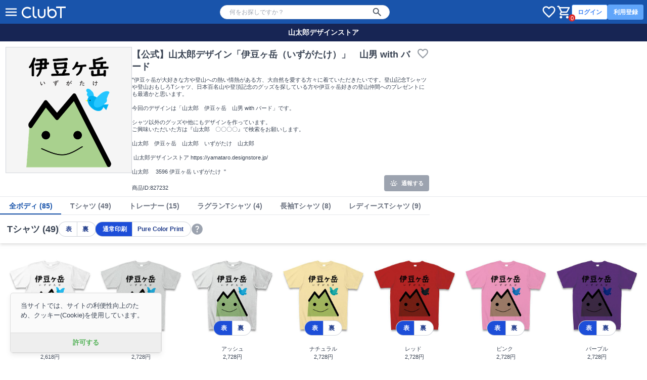

--- FILE ---
content_type: text/html; charset=utf-8
request_url: https://clubt.jp/93528/827232
body_size: 10200
content:



<!DOCTYPE html>
<html lang="ja">
 <head>
  <!-- Google Tag Manager -->
  <script>(function(w,d,s,l,i){w[l]=w[l]||[];w[l].push({'gtm.start':
  new Date().getTime(),event:'gtm.js'});var f=d.getElementsByTagName(s)[0],
  j=d.createElement(s),dl=l!='dataLayer'?'&l='+l:'';j.async=true;j.src=
  'https://www.googletagmanager.com/gtm.js?id='+i+dl;f.parentNode.insertBefore(j,f);
  })(window,document,'script','dataLayer','GTM-56JFF94');</script>
  <!-- End Google Tag Manager -->
  <meta charset="UTF-8">
  <meta name="viewport" content="width=device-width, initial-scale=1, minimum-scale=1, maximum-scale=2, viewport-fit=cover">
  <meta name="theme-color" content="#1954AB">
  <title>【公式】山太郎デザイン「伊豆ヶ岳（いずがたけ）」　山男 with バードの全アイテム|デザインTシャツ通販【ClubT】</title>
  <meta name="description" content="&quot;伊豆ヶ岳が大好きな方や登山への熱い情熱がある方、大自然を愛する方々に着ていただきたいです。登山記念Tシャツや登山おもしろTシャツ、日本百名山や登頂記念のグッズを探している方や伊豆ヶ岳好きの登山仲間へのプレゼントにも最適かと思います。  今回のデザインは「山太郎　伊豆ヶ岳　山男 with バード」です。  シャツ以外のグッズや他にもデザインを作っています。 ご興味いただいた方は『山太郎　〇〇〇〇』で検索をお願いします。  山太郎　伊豆ヶ岳　山太郎　いずがたけ　山太郎　　   山太郎デザインストア https://yamataro.designstore.jp/  山太郎　 3596 伊豆ヶ岳 いずがたけ  &quot; |【公式】山太郎デザイン「伊豆ヶ岳（いずがたけ）」　山男 with バード(by 山太郎デザインストア)|ボディバリエーション：Tシャツ,トレーナー,ラグランTシャツ,長袖Tシャツ,レディースTシャツ|デザインTシャツ通販【ClubT】">
  <link rel="preconnect" href="https://images.clubt.jp" />
  <link rel="dns-prefetch" href="https://images.clubt.jp" />
  <meta property="og:url" content="https://clubt.jp/93528/827232"><meta property="og:site_name" content="デザインTシャツ通販【ClubT】"><meta property="og:type" content="website"><meta property="og:title" content="【公式】山太郎デザイン「伊豆ヶ岳（いずがたけ）」　山男 with バード(by 山太郎デザインストア)"><meta property="og:image" content="https://images.clubt.jp/thumbs/93528/827232/1.jpg?v=1685383876.893816"><meta property="fb:app_id" content="204785656201023"><meta property="fb:admins" content="691601739"><meta property="twitter:card" content="summary_large_image"><meta property="twitter:site" content="@clubt"><meta property="og:description" content="&quot;伊豆ヶ岳が大好きな方や登山への熱い情熱がある方、大自然を愛する方々に着ていただきたいです。登山記念Tシャツや登山おもしろTシャツ、日本百名山や登頂記念のグッズを探している方や伊豆ヶ岳好きの登山仲間へのプレゼントにも最適かと思います。  今回のデザインは「山太郎　伊豆ヶ岳　山男 with バード」です。  シャツ以外のグッズや他にもデザインを作っています。 ご興味いただいた方は『山太郎　〇〇〇〇』で検索をお願いします。  山太郎　伊豆ヶ岳　山太郎　いずがたけ　山太郎　　   山太郎デザインストア https://yamataro.designstore.jp/  山太郎　 3596 伊豆ヶ岳 いずがたけ  &quot; ">
  
  <link rel="canonical" href="https://clubt.jp/93528/827232">

  <link rel="icon" href="/static/images/favicon/favicon.png">
  <link type="text/css" href="/static/dist/css/clubt.3b6dcbaa53f74a0f2352.main.css" rel="stylesheet" />
</head>

<body>
  <!-- Google Tag Manager (noscript) -->
  <noscript><iframe src="https://www.googletagmanager.com/ns.html?id=GTM-56JFF94"
  height="0" width="0" style="display:none;visibility:hidden"></iframe></noscript>
  <!-- End Google Tag Manager (noscript) -->
  
  <div id="app" class="min-h-screen" v-cloak>
    
      



<clubt-header-component
  :hide-search-bar="false"
  :hide-cart-icon="false"
  :hide-global-menu="false"
  :hide-member-menu="false"
  :p-search-word="null"
  :show-responsive-search-var-default="false"
></clubt-header-component>



    

    
  <clubt-product-component
    :shop-data="{&quot;id&quot;: 93528, &quot;name&quot;: &quot;\u5c71\u592a\u90ce\u30c7\u30b6\u30a4\u30f3\u30b9\u30c8\u30a2&quot;, &quot;description&quot;: &quot;\u81ea\u7136\u30fb\u5c71\u30fb\u5ddd\u30fb\u7a7a\u30fb\u5b87\u5b99\u30fb\u611b\u3092\u30c6\u30fc\u30de\u306b\u3057\u305f\u30c7\u30b6\u30a4\u30f3T\u30b7\u30e3\u30c4\u3092\u4f5c\u6210&quot;, &quot;logo_url&quot;: null, &quot;bg_url&quot;: null}"
    :product-digest="{&quot;id_product&quot;: 827232, &quot;product_name&quot;: &quot;\u3010\u516c\u5f0f\u3011\u5c71\u592a\u90ce\u30c7\u30b6\u30a4\u30f3\u300c\u4f0a\u8c46\u30f6\u5cb3\uff08\u3044\u305a\u304c\u305f\u3051\uff09\u300d\u3000\u5c71\u7537 with \u30d0\u30fc\u30c9&quot;, &quot;product_description&quot;: &quot;\&quot;\u4f0a\u8c46\u30f6\u5cb3\u304c\u5927\u597d\u304d\u306a\u65b9\u3084\u767b\u5c71\u3078\u306e\u71b1\u3044\u60c5\u71b1\u304c\u3042\u308b\u65b9\u3001\u5927\u81ea\u7136\u3092\u611b\u3059\u308b\u65b9\u3005\u306b\u7740\u3066\u3044\u305f\u3060\u304d\u305f\u3044\u3067\u3059\u3002\u767b\u5c71\u8a18\u5ff5T\u30b7\u30e3\u30c4\u3084\u767b\u5c71\u304a\u3082\u3057\u308dT\u30b7\u30e3\u30c4\u3001\u65e5\u672c\u767e\u540d\u5c71\u3084\u767b\u9802\u8a18\u5ff5\u306e\u30b0\u30c3\u30ba\u3092\u63a2\u3057\u3066\u3044\u308b\u65b9\u3084\u4f0a\u8c46\u30f6\u5cb3\u597d\u304d\u306e\u767b\u5c71\u4ef2\u9593\u3078\u306e\u30d7\u30ec\u30bc\u30f3\u30c8\u306b\u3082\u6700\u9069\u304b\u3068\u601d\u3044\u307e\u3059\u3002\r\n\r\n\u4eca\u56de\u306e\u30c7\u30b6\u30a4\u30f3\u306f\u300c\u5c71\u592a\u90ce\u3000\u4f0a\u8c46\u30f6\u5cb3\u3000\u5c71\u7537 with \u30d0\u30fc\u30c9\u300d\u3067\u3059\u3002\r\n\r\n\u30b7\u30e3\u30c4\u4ee5\u5916\u306e\u30b0\u30c3\u30ba\u3084\u4ed6\u306b\u3082\u30c7\u30b6\u30a4\u30f3\u3092\u4f5c\u3063\u3066\u3044\u307e\u3059\u3002\r\n\u3054\u8208\u5473\u3044\u305f\u3060\u3044\u305f\u65b9\u306f\u300e\u5c71\u592a\u90ce\u3000\u3007\u3007\u3007\u3007\u300f\u3067\u691c\u7d22\u3092\u304a\u9858\u3044\u3057\u307e\u3059\u3002\r\n\r\n\u5c71\u592a\u90ce\u3000\u4f0a\u8c46\u30f6\u5cb3\u3000\u5c71\u592a\u90ce\u3000\u3044\u305a\u304c\u305f\u3051\u3000\u5c71\u592a\u90ce\u3000\u3000\r\n\r\n \u5c71\u592a\u90ce\u30c7\u30b6\u30a4\u30f3\u30b9\u30c8\u30a2 https://yamataro.designstore.jp/\r\n\r\n\u5c71\u592a\u90ce\u3000 3596 \u4f0a\u8c46\u30f6\u5cb3 \u3044\u305a\u304c\u305f\u3051  \&quot;\r\n&quot;, &quot;id_shop&quot;: 93528, &quot;shop_name&quot;: &quot;\u5c71\u592a\u90ce\u30c7\u30b6\u30a4\u30f3\u30b9\u30c8\u30a2&quot;, &quot;is_violation&quot;: false, &quot;is_public&quot;: true, &quot;is_draft&quot;: false, &quot;is_deleted&quot;: false, &quot;can_overseas_shipping&quot;: true, &quot;can_side_changeable&quot;: true, &quot;can_body_changeable&quot;: true, &quot;use_specify_thumb_image&quot;: false, &quot;reward&quot;: 0, &quot;private_password&quot;: null, &quot;limited_number&quot;: null, &quot;release_datetime&quot;: null, &quot;eos_datetime&quot;: null, &quot;product_created_at&quot;: &quot;2022-01-08T08:59:44.560965&quot;, &quot;artworks_count&quot;: 1, &quot;product_artworks&quot;: [{&quot;id_product_artwork&quot;: 827232, &quot;priority&quot;: 1, &quot;id_artwork&quot;: 827232, &quot;bg_color_rgb&quot;: null, &quot;is_legacy_artwork&quot;: true, &quot;artwork_ext&quot;: null, &quot;not_editable_ext&quot;: null, &quot;updated_at&quot;: &quot;2023-05-30T03:11:16.893816&quot;}], &quot;layout_surfaces&quot;: [{&quot;layout_name&quot;: &quot;TS&quot;, &quot;print_surface_name&quot;: &quot;front&quot;, &quot;min_artwork_priority&quot;: 1, &quot;max_updated_at&quot;: &quot;2022-01-08T08:59:44.560965&quot;}], &quot;variations&quot;: [{&quot;id_product_body_body_color&quot;: 101913653, &quot;id_body&quot;: 2, &quot;id_body_color&quot;: 65, &quot;print_type&quot;: 1, &quot;reward&quot;: 480, &quot;fixed_price&quot;: null, &quot;is_available&quot;: true}, {&quot;id_product_body_body_color&quot;: 101913655, &quot;id_body&quot;: 2, &quot;id_body_color&quot;: 66, &quot;print_type&quot;: 1, &quot;reward&quot;: 480, &quot;fixed_price&quot;: null, &quot;is_available&quot;: true}, {&quot;id_product_body_body_color&quot;: 101913654, &quot;id_body&quot;: 2, &quot;id_body_color&quot;: 85, &quot;print_type&quot;: 1, &quot;reward&quot;: 480, &quot;fixed_price&quot;: null, &quot;is_available&quot;: true}, {&quot;id_product_body_body_color&quot;: 101913691, &quot;id_body&quot;: 2, &quot;id_body_color&quot;: 89, &quot;print_type&quot;: 1, &quot;reward&quot;: 480, &quot;fixed_price&quot;: null, &quot;is_available&quot;: true}, {&quot;id_product_body_body_color&quot;: 101913693, &quot;id_body&quot;: 2, &quot;id_body_color&quot;: 68, &quot;print_type&quot;: 1, &quot;reward&quot;: 480, &quot;fixed_price&quot;: null, &quot;is_available&quot;: true}, {&quot;id_product_body_body_color&quot;: 101913661, &quot;id_body&quot;: 2, &quot;id_body_color&quot;: 69, &quot;print_type&quot;: 1, &quot;reward&quot;: 480, &quot;fixed_price&quot;: null, &quot;is_available&quot;: true}, {&quot;id_product_body_body_color&quot;: 101913665, &quot;id_body&quot;: 2, &quot;id_body_color&quot;: 70, &quot;print_type&quot;: 1, &quot;reward&quot;: 480, &quot;fixed_price&quot;: null, &quot;is_available&quot;: true}, {&quot;id_product_body_body_color&quot;: 101913689, &quot;id_body&quot;: 2, &quot;id_body_color&quot;: 71, &quot;print_type&quot;: 1, &quot;reward&quot;: 480, &quot;fixed_price&quot;: null, &quot;is_available&quot;: true}, {&quot;id_product_body_body_color&quot;: 101913664, &quot;id_body&quot;: 2, &quot;id_body_color&quot;: 72, &quot;print_type&quot;: 1, &quot;reward&quot;: 480, &quot;fixed_price&quot;: null, &quot;is_available&quot;: true}, {&quot;id_product_body_body_color&quot;: 101913685, &quot;id_body&quot;: 2, &quot;id_body_color&quot;: 73, &quot;print_type&quot;: 1, &quot;reward&quot;: 480, &quot;fixed_price&quot;: null, &quot;is_available&quot;: true}, {&quot;id_product_body_body_color&quot;: 101913679, &quot;id_body&quot;: 2, &quot;id_body_color&quot;: 75, &quot;print_type&quot;: 1, &quot;reward&quot;: 480, &quot;fixed_price&quot;: null, &quot;is_available&quot;: true}, {&quot;id_product_body_body_color&quot;: 101913682, &quot;id_body&quot;: 2, &quot;id_body_color&quot;: 76, &quot;print_type&quot;: 1, &quot;reward&quot;: 480, &quot;fixed_price&quot;: null, &quot;is_available&quot;: true}, {&quot;id_product_body_body_color&quot;: 101913676, &quot;id_body&quot;: 2, &quot;id_body_color&quot;: 77, &quot;print_type&quot;: 1, &quot;reward&quot;: 480, &quot;fixed_price&quot;: null, &quot;is_available&quot;: true}, {&quot;id_product_body_body_color&quot;: 101913671, &quot;id_body&quot;: 2, &quot;id_body_color&quot;: 80, &quot;print_type&quot;: 1, &quot;reward&quot;: 480, &quot;fixed_price&quot;: null, &quot;is_available&quot;: true}, {&quot;id_product_body_body_color&quot;: 101913667, &quot;id_body&quot;: 2, &quot;id_body_color&quot;: 81, &quot;print_type&quot;: 1, &quot;reward&quot;: 480, &quot;fixed_price&quot;: null, &quot;is_available&quot;: true}, {&quot;id_product_body_body_color&quot;: 101913669, &quot;id_body&quot;: 2, &quot;id_body_color&quot;: 82, &quot;print_type&quot;: 1, &quot;reward&quot;: 480, &quot;fixed_price&quot;: null, &quot;is_available&quot;: true}, {&quot;id_product_body_body_color&quot;: 101913694, &quot;id_body&quot;: 2, &quot;id_body_color&quot;: 83, &quot;print_type&quot;: 1, &quot;reward&quot;: 480, &quot;fixed_price&quot;: null, &quot;is_available&quot;: true}, {&quot;id_product_body_body_color&quot;: 101913683, &quot;id_body&quot;: 2, &quot;id_body_color&quot;: 84, &quot;print_type&quot;: 1, &quot;reward&quot;: 480, &quot;fixed_price&quot;: null, &quot;is_available&quot;: true}, {&quot;id_product_body_body_color&quot;: 101913690, &quot;id_body&quot;: 2, &quot;id_body_color&quot;: 86, &quot;print_type&quot;: 1, &quot;reward&quot;: 480, &quot;fixed_price&quot;: null, &quot;is_available&quot;: true}, {&quot;id_product_body_body_color&quot;: 101913687, &quot;id_body&quot;: 2, &quot;id_body_color&quot;: 87, &quot;print_type&quot;: 1, &quot;reward&quot;: 480, &quot;fixed_price&quot;: null, &quot;is_available&quot;: true}, {&quot;id_product_body_body_color&quot;: 101913674, &quot;id_body&quot;: 2, &quot;id_body_color&quot;: 88, &quot;print_type&quot;: 1, &quot;reward&quot;: 480, &quot;fixed_price&quot;: null, &quot;is_available&quot;: true}, {&quot;id_product_body_body_color&quot;: 101913695, &quot;id_body&quot;: 2, &quot;id_body_color&quot;: 91, &quot;print_type&quot;: 1, &quot;reward&quot;: 480, &quot;fixed_price&quot;: null, &quot;is_available&quot;: true}, {&quot;id_product_body_body_color&quot;: 101913658, &quot;id_body&quot;: 2, &quot;id_body_color&quot;: 92, &quot;print_type&quot;: 1, &quot;reward&quot;: 480, &quot;fixed_price&quot;: null, &quot;is_available&quot;: true}, {&quot;id_product_body_body_color&quot;: 101913656, &quot;id_body&quot;: 2, &quot;id_body_color&quot;: 93, &quot;print_type&quot;: 1, &quot;reward&quot;: 480, &quot;fixed_price&quot;: null, &quot;is_available&quot;: true}, {&quot;id_product_body_body_color&quot;: 101913659, &quot;id_body&quot;: 2, &quot;id_body_color&quot;: 95, &quot;print_type&quot;: 1, &quot;reward&quot;: 480, &quot;fixed_price&quot;: null, &quot;is_available&quot;: true}, {&quot;id_product_body_body_color&quot;: 101913666, &quot;id_body&quot;: 2, &quot;id_body_color&quot;: 96, &quot;print_type&quot;: 1, &quot;reward&quot;: 480, &quot;fixed_price&quot;: null, &quot;is_available&quot;: true}, {&quot;id_product_body_body_color&quot;: 101913684, &quot;id_body&quot;: 2, &quot;id_body_color&quot;: 97, &quot;print_type&quot;: 1, &quot;reward&quot;: 480, &quot;fixed_price&quot;: null, &quot;is_available&quot;: true}, {&quot;id_product_body_body_color&quot;: 101913678, &quot;id_body&quot;: 2, &quot;id_body_color&quot;: 99, &quot;print_type&quot;: 1, &quot;reward&quot;: 480, &quot;fixed_price&quot;: null, &quot;is_available&quot;: true}, {&quot;id_product_body_body_color&quot;: 101913662, &quot;id_body&quot;: 2, &quot;id_body_color&quot;: 100, &quot;print_type&quot;: 1, &quot;reward&quot;: 480, &quot;fixed_price&quot;: null, &quot;is_available&quot;: true}, {&quot;id_product_body_body_color&quot;: 101913657, &quot;id_body&quot;: 2, &quot;id_body_color&quot;: 101, &quot;print_type&quot;: 1, &quot;reward&quot;: 480, &quot;fixed_price&quot;: null, &quot;is_available&quot;: true}, {&quot;id_product_body_body_color&quot;: 101913680, &quot;id_body&quot;: 2, &quot;id_body_color&quot;: 102, &quot;print_type&quot;: 1, &quot;reward&quot;: 480, &quot;fixed_price&quot;: null, &quot;is_available&quot;: true}, {&quot;id_product_body_body_color&quot;: 101913686, &quot;id_body&quot;: 2, &quot;id_body_color&quot;: 103, &quot;print_type&quot;: 1, &quot;reward&quot;: 480, &quot;fixed_price&quot;: null, &quot;is_available&quot;: true}, {&quot;id_product_body_body_color&quot;: 101913692, &quot;id_body&quot;: 2, &quot;id_body_color&quot;: 106, &quot;print_type&quot;: 1, &quot;reward&quot;: 480, &quot;fixed_price&quot;: null, &quot;is_available&quot;: true}, {&quot;id_product_body_body_color&quot;: 101913688, &quot;id_body&quot;: 2, &quot;id_body_color&quot;: 107, &quot;print_type&quot;: 1, &quot;reward&quot;: 480, &quot;fixed_price&quot;: null, &quot;is_available&quot;: true}, {&quot;id_product_body_body_color&quot;: 101913672, &quot;id_body&quot;: 2, &quot;id_body_color&quot;: 108, &quot;print_type&quot;: 1, &quot;reward&quot;: 480, &quot;fixed_price&quot;: null, &quot;is_available&quot;: true}, {&quot;id_product_body_body_color&quot;: 101913663, &quot;id_body&quot;: 2, &quot;id_body_color&quot;: 113, &quot;print_type&quot;: 1, &quot;reward&quot;: 480, &quot;fixed_price&quot;: null, &quot;is_available&quot;: true}, {&quot;id_product_body_body_color&quot;: 101913660, &quot;id_body&quot;: 2, &quot;id_body_color&quot;: 116, &quot;print_type&quot;: 1, &quot;reward&quot;: 480, &quot;fixed_price&quot;: null, &quot;is_available&quot;: true}, {&quot;id_product_body_body_color&quot;: 101913681, &quot;id_body&quot;: 2, &quot;id_body_color&quot;: 119, &quot;print_type&quot;: 1, &quot;reward&quot;: 480, &quot;fixed_price&quot;: null, &quot;is_available&quot;: true}, {&quot;id_product_body_body_color&quot;: 101913673, &quot;id_body&quot;: 2, &quot;id_body_color&quot;: 120, &quot;print_type&quot;: 1, &quot;reward&quot;: 480, &quot;fixed_price&quot;: null, &quot;is_available&quot;: true}, {&quot;id_product_body_body_color&quot;: 101913675, &quot;id_body&quot;: 2, &quot;id_body_color&quot;: 121, &quot;print_type&quot;: 1, &quot;reward&quot;: 480, &quot;fixed_price&quot;: null, &quot;is_available&quot;: true}, {&quot;id_product_body_body_color&quot;: 101913677, &quot;id_body&quot;: 2, &quot;id_body_color&quot;: 123, &quot;print_type&quot;: 1, &quot;reward&quot;: 480, &quot;fixed_price&quot;: null, &quot;is_available&quot;: true}, {&quot;id_product_body_body_color&quot;: 101913670, &quot;id_body&quot;: 2, &quot;id_body_color&quot;: 124, &quot;print_type&quot;: 1, &quot;reward&quot;: 480, &quot;fixed_price&quot;: null, &quot;is_available&quot;: true}, {&quot;id_product_body_body_color&quot;: 101913668, &quot;id_body&quot;: 2, &quot;id_body_color&quot;: 125, &quot;print_type&quot;: 1, &quot;reward&quot;: 480, &quot;fixed_price&quot;: null, &quot;is_available&quot;: true}, {&quot;id_product_body_body_color&quot;: 101913697, &quot;id_body&quot;: 2, &quot;id_body_color&quot;: 66, &quot;print_type&quot;: 2, &quot;reward&quot;: 480, &quot;fixed_price&quot;: null, &quot;is_available&quot;: true}, {&quot;id_product_body_body_color&quot;: 101913696, &quot;id_body&quot;: 2, &quot;id_body_color&quot;: 85, &quot;print_type&quot;: 2, &quot;reward&quot;: 480, &quot;fixed_price&quot;: null, &quot;is_available&quot;: true}, {&quot;id_product_body_body_color&quot;: 101913701, &quot;id_body&quot;: 2, &quot;id_body_color&quot;: 67, &quot;print_type&quot;: 2, &quot;reward&quot;: 480, &quot;fixed_price&quot;: null, &quot;is_available&quot;: true}, {&quot;id_product_body_body_color&quot;: 101913739, &quot;id_body&quot;: 2, &quot;id_body_color&quot;: 89, &quot;print_type&quot;: 2, &quot;reward&quot;: 480, &quot;fixed_price&quot;: null, &quot;is_available&quot;: true}, {&quot;id_product_body_body_color&quot;: 101913741, &quot;id_body&quot;: 2, &quot;id_body_color&quot;: 68, &quot;print_type&quot;: 2, &quot;reward&quot;: 480, &quot;fixed_price&quot;: null, &quot;is_available&quot;: true}, {&quot;id_product_body_body_color&quot;: 101913708, &quot;id_body&quot;: 2, &quot;id_body_color&quot;: 69, &quot;print_type&quot;: 2, &quot;reward&quot;: 480, &quot;fixed_price&quot;: null, &quot;is_available&quot;: true}, {&quot;id_product_body_body_color&quot;: 101913737, &quot;id_body&quot;: 2, &quot;id_body_color&quot;: 71, &quot;print_type&quot;: 2, &quot;reward&quot;: 480, &quot;fixed_price&quot;: null, &quot;is_available&quot;: true}, {&quot;id_product_body_body_color&quot;: 101913711, &quot;id_body&quot;: 2, &quot;id_body_color&quot;: 72, &quot;print_type&quot;: 2, &quot;reward&quot;: 480, &quot;fixed_price&quot;: null, &quot;is_available&quot;: true}, {&quot;id_product_body_body_color&quot;: 101913733, &quot;id_body&quot;: 2, &quot;id_body_color&quot;: 73, &quot;print_type&quot;: 2, &quot;reward&quot;: 480, &quot;fixed_price&quot;: null, &quot;is_available&quot;: true}, {&quot;id_product_body_body_color&quot;: 101913726, &quot;id_body&quot;: 2, &quot;id_body_color&quot;: 75, &quot;print_type&quot;: 2, &quot;reward&quot;: 480, &quot;fixed_price&quot;: null, &quot;is_available&quot;: true}, {&quot;id_product_body_body_color&quot;: 101913729, &quot;id_body&quot;: 2, &quot;id_body_color&quot;: 76, &quot;print_type&quot;: 2, &quot;reward&quot;: 480, &quot;fixed_price&quot;: null, &quot;is_available&quot;: true}, {&quot;id_product_body_body_color&quot;: 101913723, &quot;id_body&quot;: 2, &quot;id_body_color&quot;: 77, &quot;print_type&quot;: 2, &quot;reward&quot;: 480, &quot;fixed_price&quot;: null, &quot;is_available&quot;: true}, {&quot;id_product_body_body_color&quot;: 101913705, &quot;id_body&quot;: 2, &quot;id_body_color&quot;: 79, &quot;print_type&quot;: 2, &quot;reward&quot;: 480, &quot;fixed_price&quot;: null, &quot;is_available&quot;: true}, {&quot;id_product_body_body_color&quot;: 101913714, &quot;id_body&quot;: 2, &quot;id_body_color&quot;: 81, &quot;print_type&quot;: 2, &quot;reward&quot;: 480, &quot;fixed_price&quot;: null, &quot;is_available&quot;: true}, {&quot;id_product_body_body_color&quot;: 101913716, &quot;id_body&quot;: 2, &quot;id_body_color&quot;: 82, &quot;print_type&quot;: 2, &quot;reward&quot;: 480, &quot;fixed_price&quot;: null, &quot;is_available&quot;: true}, {&quot;id_product_body_body_color&quot;: 101913742, &quot;id_body&quot;: 2, &quot;id_body_color&quot;: 83, &quot;print_type&quot;: 2, &quot;reward&quot;: 480, &quot;fixed_price&quot;: null, &quot;is_available&quot;: true}, {&quot;id_product_body_body_color&quot;: 101913738, &quot;id_body&quot;: 2, &quot;id_body_color&quot;: 86, &quot;print_type&quot;: 2, &quot;reward&quot;: 480, &quot;fixed_price&quot;: null, &quot;is_available&quot;: true}, {&quot;id_product_body_body_color&quot;: 101913735, &quot;id_body&quot;: 2, &quot;id_body_color&quot;: 87, &quot;print_type&quot;: 2, &quot;reward&quot;: 480, &quot;fixed_price&quot;: null, &quot;is_available&quot;: true}, {&quot;id_product_body_body_color&quot;: 101913721, &quot;id_body&quot;: 2, &quot;id_body_color&quot;: 88, &quot;print_type&quot;: 2, &quot;reward&quot;: 480, &quot;fixed_price&quot;: null, &quot;is_available&quot;: true}, {&quot;id_product_body_body_color&quot;: 101913698, &quot;id_body&quot;: 2, &quot;id_body_color&quot;: 90, &quot;print_type&quot;: 2, &quot;reward&quot;: 480, &quot;fixed_price&quot;: null, &quot;is_available&quot;: true}, {&quot;id_product_body_body_color&quot;: 101913743, &quot;id_body&quot;: 2, &quot;id_body_color&quot;: 91, &quot;print_type&quot;: 2, &quot;reward&quot;: 480, &quot;fixed_price&quot;: null, &quot;is_available&quot;: true}, {&quot;id_product_body_body_color&quot;: 101913699, &quot;id_body&quot;: 2, &quot;id_body_color&quot;: 93, &quot;print_type&quot;: 2, &quot;reward&quot;: 480, &quot;fixed_price&quot;: null, &quot;is_available&quot;: true}, {&quot;id_product_body_body_color&quot;: 101913731, &quot;id_body&quot;: 2, &quot;id_body_color&quot;: 94, &quot;print_type&quot;: 2, &quot;reward&quot;: 480, &quot;fixed_price&quot;: null, &quot;is_available&quot;: true}, {&quot;id_product_body_body_color&quot;: 101913706, &quot;id_body&quot;: 2, &quot;id_body_color&quot;: 95, &quot;print_type&quot;: 2, &quot;reward&quot;: 480, &quot;fixed_price&quot;: null, &quot;is_available&quot;: true}, {&quot;id_product_body_body_color&quot;: 101913713, &quot;id_body&quot;: 2, &quot;id_body_color&quot;: 96, &quot;print_type&quot;: 2, &quot;reward&quot;: 480, &quot;fixed_price&quot;: null, &quot;is_available&quot;: true}, {&quot;id_product_body_body_color&quot;: 101913732, &quot;id_body&quot;: 2, &quot;id_body_color&quot;: 97, &quot;print_type&quot;: 2, &quot;reward&quot;: 480, &quot;fixed_price&quot;: null, &quot;is_available&quot;: true}, {&quot;id_product_body_body_color&quot;: 101913725, &quot;id_body&quot;: 2, &quot;id_body_color&quot;: 99, &quot;print_type&quot;: 2, &quot;reward&quot;: 480, &quot;fixed_price&quot;: null, &quot;is_available&quot;: true}, {&quot;id_product_body_body_color&quot;: 101913709, &quot;id_body&quot;: 2, &quot;id_body_color&quot;: 100, &quot;print_type&quot;: 2, &quot;reward&quot;: 480, &quot;fixed_price&quot;: null, &quot;is_available&quot;: true}, {&quot;id_product_body_body_color&quot;: 101913702, &quot;id_body&quot;: 2, &quot;id_body_color&quot;: 101, &quot;print_type&quot;: 2, &quot;reward&quot;: 480, &quot;fixed_price&quot;: null, &quot;is_available&quot;: true}, {&quot;id_product_body_body_color&quot;: 101913727, &quot;id_body&quot;: 2, &quot;id_body_color&quot;: 102, &quot;print_type&quot;: 2, &quot;reward&quot;: 480, &quot;fixed_price&quot;: null, &quot;is_available&quot;: true}, {&quot;id_product_body_body_color&quot;: 101913734, &quot;id_body&quot;: 2, &quot;id_body_color&quot;: 103, &quot;print_type&quot;: 2, &quot;reward&quot;: 480, &quot;fixed_price&quot;: null, &quot;is_available&quot;: true}, {&quot;id_product_body_body_color&quot;: 101913704, &quot;id_body&quot;: 2, &quot;id_body_color&quot;: 104, &quot;print_type&quot;: 2, &quot;reward&quot;: 480, &quot;fixed_price&quot;: null, &quot;is_available&quot;: true}, {&quot;id_product_body_body_color&quot;: 101913740, &quot;id_body&quot;: 2, &quot;id_body_color&quot;: 106, &quot;print_type&quot;: 2, &quot;reward&quot;: 480, &quot;fixed_price&quot;: null, &quot;is_available&quot;: true}, {&quot;id_product_body_body_color&quot;: 101913736, &quot;id_body&quot;: 2, &quot;id_body_color&quot;: 107, &quot;print_type&quot;: 2, &quot;reward&quot;: 480, &quot;fixed_price&quot;: null, &quot;is_available&quot;: true}, {&quot;id_product_body_body_color&quot;: 101913710, &quot;id_body&quot;: 2, &quot;id_body_color&quot;: 113, &quot;print_type&quot;: 2, &quot;reward&quot;: 480, &quot;fixed_price&quot;: null, &quot;is_available&quot;: true}, {&quot;id_product_body_body_color&quot;: 101913707, &quot;id_body&quot;: 2, &quot;id_body_color&quot;: 116, &quot;print_type&quot;: 2, &quot;reward&quot;: 480, &quot;fixed_price&quot;: null, &quot;is_available&quot;: true}, {&quot;id_product_body_body_color&quot;: 101913728, &quot;id_body&quot;: 2, &quot;id_body_color&quot;: 119, &quot;print_type&quot;: 2, &quot;reward&quot;: 480, &quot;fixed_price&quot;: null, &quot;is_available&quot;: true}, {&quot;id_product_body_body_color&quot;: 101913720, &quot;id_body&quot;: 2, &quot;id_body_color&quot;: 120, &quot;print_type&quot;: 2, &quot;reward&quot;: 480, &quot;fixed_price&quot;: null, &quot;is_available&quot;: true}, {&quot;id_product_body_body_color&quot;: 101913722, &quot;id_body&quot;: 2, &quot;id_body_color&quot;: 121, &quot;print_type&quot;: 2, &quot;reward&quot;: 480, &quot;fixed_price&quot;: null, &quot;is_available&quot;: true}, {&quot;id_product_body_body_color&quot;: 101913724, &quot;id_body&quot;: 2, &quot;id_body_color&quot;: 123, &quot;print_type&quot;: 2, &quot;reward&quot;: 480, &quot;fixed_price&quot;: null, &quot;is_available&quot;: true}, {&quot;id_product_body_body_color&quot;: 101913715, &quot;id_body&quot;: 2, &quot;id_body_color&quot;: 125, &quot;print_type&quot;: 2, &quot;reward&quot;: 480, &quot;fixed_price&quot;: null, &quot;is_available&quot;: true}, {&quot;id_product_body_body_color&quot;: 101913700, &quot;id_body&quot;: 2, &quot;id_body_color&quot;: 127, &quot;print_type&quot;: 2, &quot;reward&quot;: 480, &quot;fixed_price&quot;: null, &quot;is_available&quot;: true}, {&quot;id_product_body_body_color&quot;: 101913770, &quot;id_body&quot;: 5, &quot;id_body_color&quot;: 65, &quot;print_type&quot;: 1, &quot;reward&quot;: 480, &quot;fixed_price&quot;: null, &quot;is_available&quot;: true}, {&quot;id_product_body_body_color&quot;: 101913772, &quot;id_body&quot;: 5, &quot;id_body_color&quot;: 66, &quot;print_type&quot;: 1, &quot;reward&quot;: 480, &quot;fixed_price&quot;: null, &quot;is_available&quot;: true}, {&quot;id_product_body_body_color&quot;: 101913781, &quot;id_body&quot;: 5, &quot;id_body_color&quot;: 68, &quot;print_type&quot;: 1, &quot;reward&quot;: 480, &quot;fixed_price&quot;: null, &quot;is_available&quot;: true}, {&quot;id_product_body_body_color&quot;: 101913777, &quot;id_body&quot;: 5, &quot;id_body_color&quot;: 80, &quot;print_type&quot;: 1, &quot;reward&quot;: 480, &quot;fixed_price&quot;: null, &quot;is_available&quot;: true}, {&quot;id_product_body_body_color&quot;: 101913782, &quot;id_body&quot;: 5, &quot;id_body_color&quot;: 91, &quot;print_type&quot;: 1, &quot;reward&quot;: 480, &quot;fixed_price&quot;: null, &quot;is_available&quot;: true}, {&quot;id_product_body_body_color&quot;: 101913779, &quot;id_body&quot;: 5, &quot;id_body_color&quot;: 95, &quot;print_type&quot;: 1, &quot;reward&quot;: 480, &quot;fixed_price&quot;: null, &quot;is_available&quot;: true}, {&quot;id_product_body_body_color&quot;: 101913776, &quot;id_body&quot;: 5, &quot;id_body_color&quot;: 96, &quot;print_type&quot;: 1, &quot;reward&quot;: 480, &quot;fixed_price&quot;: null, &quot;is_available&quot;: true}, {&quot;id_product_body_body_color&quot;: 101913774, &quot;id_body&quot;: 5, &quot;id_body_color&quot;: 97, &quot;print_type&quot;: 1, &quot;reward&quot;: 480, &quot;fixed_price&quot;: null, &quot;is_available&quot;: true}, {&quot;id_product_body_body_color&quot;: 101913778, &quot;id_body&quot;: 5, &quot;id_body_color&quot;: 99, &quot;print_type&quot;: 1, &quot;reward&quot;: 480, &quot;fixed_price&quot;: null, &quot;is_available&quot;: true}, {&quot;id_product_body_body_color&quot;: 101913780, &quot;id_body&quot;: 5, &quot;id_body_color&quot;: 109, &quot;print_type&quot;: 1, &quot;reward&quot;: 480, &quot;fixed_price&quot;: null, &quot;is_available&quot;: true}, {&quot;id_product_body_body_color&quot;: 101913775, &quot;id_body&quot;: 5, &quot;id_body_color&quot;: 112, &quot;print_type&quot;: 1, &quot;reward&quot;: 480, &quot;fixed_price&quot;: null, &quot;is_available&quot;: true}, {&quot;id_product_body_body_color&quot;: 101913771, &quot;id_body&quot;: 5, &quot;id_body_color&quot;: 129, &quot;print_type&quot;: 1, &quot;reward&quot;: 480, &quot;fixed_price&quot;: null, &quot;is_available&quot;: true}, {&quot;id_product_body_body_color&quot;: 101913773, &quot;id_body&quot;: 5, &quot;id_body_color&quot;: 140, &quot;print_type&quot;: 1, &quot;reward&quot;: 480, &quot;fixed_price&quot;: null, &quot;is_available&quot;: true}, {&quot;id_product_body_body_color&quot;: 101913784, &quot;id_body&quot;: 5, &quot;id_body_color&quot;: 66, &quot;print_type&quot;: 2, &quot;reward&quot;: 480, &quot;fixed_price&quot;: null, &quot;is_available&quot;: true}, {&quot;id_product_body_body_color&quot;: 101913787, &quot;id_body&quot;: 5, &quot;id_body_color&quot;: 67, &quot;print_type&quot;: 2, &quot;reward&quot;: 480, &quot;fixed_price&quot;: null, &quot;is_available&quot;: true}, {&quot;id_product_body_body_color&quot;: 101913795, &quot;id_body&quot;: 5, &quot;id_body_color&quot;: 68, &quot;print_type&quot;: 2, &quot;reward&quot;: 480, &quot;fixed_price&quot;: null, &quot;is_available&quot;: true}, {&quot;id_product_body_body_color&quot;: 101913786, &quot;id_body&quot;: 5, &quot;id_body_color&quot;: 79, &quot;print_type&quot;: 2, &quot;reward&quot;: 480, &quot;fixed_price&quot;: null, &quot;is_available&quot;: true}, {&quot;id_product_body_body_color&quot;: 101913796, &quot;id_body&quot;: 5, &quot;id_body_color&quot;: 91, &quot;print_type&quot;: 2, &quot;reward&quot;: 480, &quot;fixed_price&quot;: null, &quot;is_available&quot;: true}, {&quot;id_product_body_body_color&quot;: 101913793, &quot;id_body&quot;: 5, &quot;id_body_color&quot;: 95, &quot;print_type&quot;: 2, &quot;reward&quot;: 480, &quot;fixed_price&quot;: null, &quot;is_available&quot;: true}, {&quot;id_product_body_body_color&quot;: 101913790, &quot;id_body&quot;: 5, &quot;id_body_color&quot;: 96, &quot;print_type&quot;: 2, &quot;reward&quot;: 480, &quot;fixed_price&quot;: null, &quot;is_available&quot;: true}, {&quot;id_product_body_body_color&quot;: 101913788, &quot;id_body&quot;: 5, &quot;id_body_color&quot;: 97, &quot;print_type&quot;: 2, &quot;reward&quot;: 480, &quot;fixed_price&quot;: null, &quot;is_available&quot;: true}, {&quot;id_product_body_body_color&quot;: 101913792, &quot;id_body&quot;: 5, &quot;id_body_color&quot;: 99, &quot;print_type&quot;: 2, &quot;reward&quot;: 480, &quot;fixed_price&quot;: null, &quot;is_available&quot;: true}, {&quot;id_product_body_body_color&quot;: 101913794, &quot;id_body&quot;: 5, &quot;id_body_color&quot;: 109, &quot;print_type&quot;: 2, &quot;reward&quot;: 480, &quot;fixed_price&quot;: null, &quot;is_available&quot;: true}, {&quot;id_product_body_body_color&quot;: 101913789, &quot;id_body&quot;: 5, &quot;id_body_color&quot;: 112, &quot;print_type&quot;: 2, &quot;reward&quot;: 480, &quot;fixed_price&quot;: null, &quot;is_available&quot;: true}, {&quot;id_product_body_body_color&quot;: 101913783, &quot;id_body&quot;: 5, &quot;id_body_color&quot;: 129, &quot;print_type&quot;: 2, &quot;reward&quot;: 480, &quot;fixed_price&quot;: null, &quot;is_available&quot;: true}, {&quot;id_product_body_body_color&quot;: 101913785, &quot;id_body&quot;: 5, &quot;id_body_color&quot;: 140, &quot;print_type&quot;: 2, &quot;reward&quot;: 480, &quot;fixed_price&quot;: null, &quot;is_available&quot;: true}, {&quot;id_product_body_body_color&quot;: 101913744, &quot;id_body&quot;: 14, &quot;id_body_color&quot;: 143, &quot;print_type&quot;: 1, &quot;reward&quot;: 480, &quot;fixed_price&quot;: null, &quot;is_available&quot;: true}, {&quot;id_product_body_body_color&quot;: 101913745, &quot;id_body&quot;: 14, &quot;id_body_color&quot;: 144, &quot;print_type&quot;: 1, &quot;reward&quot;: 480, &quot;fixed_price&quot;: null, &quot;is_available&quot;: true}, {&quot;id_product_body_body_color&quot;: 101913746, &quot;id_body&quot;: 14, &quot;id_body_color&quot;: 147, &quot;print_type&quot;: 1, &quot;reward&quot;: 480, &quot;fixed_price&quot;: null, &quot;is_available&quot;: true}, {&quot;id_product_body_body_color&quot;: 101913747, &quot;id_body&quot;: 14, &quot;id_body_color&quot;: 148, &quot;print_type&quot;: 1, &quot;reward&quot;: 480, &quot;fixed_price&quot;: null, &quot;is_available&quot;: true}, {&quot;id_product_body_body_color&quot;: 101913757, &quot;id_body&quot;: 16, &quot;id_body_color&quot;: 65, &quot;print_type&quot;: 1, &quot;reward&quot;: 480, &quot;fixed_price&quot;: null, &quot;is_available&quot;: true}, {&quot;id_product_body_body_color&quot;: 101913758, &quot;id_body&quot;: 16, &quot;id_body_color&quot;: 66, &quot;print_type&quot;: 1, &quot;reward&quot;: 480, &quot;fixed_price&quot;: null, &quot;is_available&quot;: true}, {&quot;id_product_body_body_color&quot;: 101913759, &quot;id_body&quot;: 16, &quot;id_body_color&quot;: 68, &quot;print_type&quot;: 1, &quot;reward&quot;: 480, &quot;fixed_price&quot;: null, &quot;is_available&quot;: true}, {&quot;id_product_body_body_color&quot;: 101913760, &quot;id_body&quot;: 16, &quot;id_body_color&quot;: 80, &quot;print_type&quot;: 1, &quot;reward&quot;: 480, &quot;fixed_price&quot;: null, &quot;is_available&quot;: true}, {&quot;id_product_body_body_color&quot;: 101913761, &quot;id_body&quot;: 16, &quot;id_body_color&quot;: 95, &quot;print_type&quot;: 1, &quot;reward&quot;: 480, &quot;fixed_price&quot;: null, &quot;is_available&quot;: true}, {&quot;id_product_body_body_color&quot;: 101913762, &quot;id_body&quot;: 16, &quot;id_body_color&quot;: 103, &quot;print_type&quot;: 1, &quot;reward&quot;: 480, &quot;fixed_price&quot;: null, &quot;is_available&quot;: true}, {&quot;id_product_body_body_color&quot;: 101913763, &quot;id_body&quot;: 16, &quot;id_body_color&quot;: 66, &quot;print_type&quot;: 2, &quot;reward&quot;: 480, &quot;fixed_price&quot;: null, &quot;is_available&quot;: true}, {&quot;id_product_body_body_color&quot;: 101913764, &quot;id_body&quot;: 16, &quot;id_body_color&quot;: 67, &quot;print_type&quot;: 2, &quot;reward&quot;: 480, &quot;fixed_price&quot;: null, &quot;is_available&quot;: true}, {&quot;id_product_body_body_color&quot;: 101913765, &quot;id_body&quot;: 16, &quot;id_body_color&quot;: 68, &quot;print_type&quot;: 2, &quot;reward&quot;: 480, &quot;fixed_price&quot;: null, &quot;is_available&quot;: true}, {&quot;id_product_body_body_color&quot;: 101913766, &quot;id_body&quot;: 16, &quot;id_body_color&quot;: 79, &quot;print_type&quot;: 2, &quot;reward&quot;: 480, &quot;fixed_price&quot;: null, &quot;is_available&quot;: true}, {&quot;id_product_body_body_color&quot;: 101913768, &quot;id_body&quot;: 16, &quot;id_body_color&quot;: 95, &quot;print_type&quot;: 2, &quot;reward&quot;: 480, &quot;fixed_price&quot;: null, &quot;is_available&quot;: true}, {&quot;id_product_body_body_color&quot;: 101913769, &quot;id_body&quot;: 16, &quot;id_body_color&quot;: 103, &quot;print_type&quot;: 2, &quot;reward&quot;: 480, &quot;fixed_price&quot;: null, &quot;is_available&quot;: true}, {&quot;id_product_body_body_color&quot;: 101913748, &quot;id_body&quot;: 17, &quot;id_body_color&quot;: 65, &quot;print_type&quot;: 1, &quot;reward&quot;: 480, &quot;fixed_price&quot;: null, &quot;is_available&quot;: true}, {&quot;id_product_body_body_color&quot;: 101913749, &quot;id_body&quot;: 17, &quot;id_body_color&quot;: 66, &quot;print_type&quot;: 1, &quot;reward&quot;: 480, &quot;fixed_price&quot;: null, &quot;is_available&quot;: true}, {&quot;id_product_body_body_color&quot;: 101913750, &quot;id_body&quot;: 17, &quot;id_body_color&quot;: 68, &quot;print_type&quot;: 1, &quot;reward&quot;: 480, &quot;fixed_price&quot;: null, &quot;is_available&quot;: true}, {&quot;id_product_body_body_color&quot;: 101913751, &quot;id_body&quot;: 17, &quot;id_body_color&quot;: 69, &quot;print_type&quot;: 1, &quot;reward&quot;: 480, &quot;fixed_price&quot;: null, &quot;is_available&quot;: true}, {&quot;id_product_body_body_color&quot;: 101913752, &quot;id_body&quot;: 17, &quot;id_body_color&quot;: 71, &quot;print_type&quot;: 1, &quot;reward&quot;: 480, &quot;fixed_price&quot;: null, &quot;is_available&quot;: true}, {&quot;id_product_body_body_color&quot;: 101913753, &quot;id_body&quot;: 17, &quot;id_body_color&quot;: 82, &quot;print_type&quot;: 1, &quot;reward&quot;: 480, &quot;fixed_price&quot;: null, &quot;is_available&quot;: true}, {&quot;id_product_body_body_color&quot;: 101913754, &quot;id_body&quot;: 17, &quot;id_body_color&quot;: 96, &quot;print_type&quot;: 1, &quot;reward&quot;: 480, &quot;fixed_price&quot;: null, &quot;is_available&quot;: true}, {&quot;id_product_body_body_color&quot;: 101913755, &quot;id_body&quot;: 17, &quot;id_body_color&quot;: 97, &quot;print_type&quot;: 1, &quot;reward&quot;: 480, &quot;fixed_price&quot;: null, &quot;is_available&quot;: true}, {&quot;id_product_body_body_color&quot;: 101913756, &quot;id_body&quot;: 17, &quot;id_body_color&quot;: 116, &quot;print_type&quot;: 1, &quot;reward&quot;: 480, &quot;fixed_price&quot;: null, &quot;is_available&quot;: true}], &quot;product_image_urls&quot;: null, &quot;layout_surfaces_num_by_body&quot;: {&quot;2&quot;: 1, &quot;5&quot;: 1, &quot;14&quot;: 1, &quot;16&quot;: 1, &quot;17&quot;: 1}, &quot;has_private_password&quot;: false, &quot;product_extra_caption&quot;: null, &quot;product_extra_description&quot;: null}"
    :product-external-urls="{}"
    :p-warnings="[]"
    :body-masters="{&quot;2&quot;: {&quot;id&quot;: 2, &quot;code&quot;: &quot;TS&quot;, &quot;name&quot;: &quot;T\u30b7\u30e3\u30c4&quot;, &quot;layout_name&quot;: &quot;TS&quot;, &quot;is_available&quot;: true, &quot;all_print_types&quot;: [1, 2], &quot;data_colors&quot;: {&quot;65&quot;: {&quot;id&quot;: 65, &quot;code&quot;: &quot;001&quot;, &quot;header&quot;: &quot;TM&quot;, &quot;name&quot;: &quot;\u30db\u30ef\u30a4\u30c8&quot;, &quot;display_name&quot;: &quot;\u30db\u30ef\u30a4\u30c8&quot;, &quot;rgb_color_code&quot;: null, &quot;sort_number&quot;: 65, &quot;is_available&quot;: true}, &quot;66&quot;: {&quot;id&quot;: 66, &quot;code&quot;: &quot;003&quot;, &quot;header&quot;: &quot;TM&quot;, &quot;name&quot;: &quot;\u30b0\u30ec\u30fc&quot;, &quot;display_name&quot;: &quot;\u30b0\u30ec\u30fc&quot;, &quot;rgb_color_code&quot;: null, &quot;sort_number&quot;: 66, &quot;is_available&quot;: true}, &quot;85&quot;: {&quot;id&quot;: 85, &quot;code&quot;: &quot;044&quot;, &quot;header&quot;: &quot;TM&quot;, &quot;name&quot;: &quot;\u30a2\u30c3\u30b7\u30e5&quot;, &quot;display_name&quot;: &quot;\u30a2\u30c3\u30b7\u30e5&quot;, &quot;rgb_color_code&quot;: null, &quot;sort_number&quot;: 67, &quot;is_available&quot;: true}, &quot;89&quot;: {&quot;id&quot;: 89, &quot;code&quot;: &quot;106&quot;, &quot;header&quot;: &quot;TM&quot;, &quot;name&quot;: &quot;\u30ca\u30c1\u30e5\u30e9\u30eb&quot;, &quot;display_name&quot;: &quot;\u30ca\u30c1\u30e5\u30e9\u30eb&quot;, &quot;rgb_color_code&quot;: null, &quot;sort_number&quot;: 67, &quot;is_available&quot;: true}, &quot;68&quot;: {&quot;id&quot;: 68, &quot;code&quot;: &quot;010&quot;, &quot;header&quot;: &quot;TM&quot;, &quot;name&quot;: &quot;\u30ec\u30c3\u30c9&quot;, &quot;display_name&quot;: &quot;\u30ec\u30c3\u30c9&quot;, &quot;rgb_color_code&quot;: null, &quot;sort_number&quot;: 68, &quot;is_available&quot;: true}, &quot;69&quot;: {&quot;id&quot;: 69, &quot;code&quot;: &quot;011&quot;, &quot;header&quot;: &quot;TM&quot;, &quot;name&quot;: &quot;\u30d4\u30f3\u30af&quot;, &quot;display_name&quot;: &quot;\u30d4\u30f3\u30af&quot;, &quot;rgb_color_code&quot;: null, &quot;sort_number&quot;: 69, &quot;is_available&quot;: true}, &quot;70&quot;: {&quot;id&quot;: 70, &quot;code&quot;: &quot;014&quot;, &quot;header&quot;: &quot;TM&quot;, &quot;name&quot;: &quot;\u30d1\u30fc\u30d7\u30eb&quot;, &quot;display_name&quot;: &quot;\u30d1\u30fc\u30d7\u30eb&quot;, &quot;rgb_color_code&quot;: null, &quot;sort_number&quot;: 70, &quot;is_available&quot;: true}, &quot;71&quot;: {&quot;id&quot;: 71, &quot;code&quot;: &quot;015&quot;, &quot;header&quot;: &quot;TM&quot;, &quot;name&quot;: &quot;\u30aa\u30ec\u30f3\u30b8&quot;, &quot;display_name&quot;: &quot;\u30aa\u30ec\u30f3\u30b8&quot;, &quot;rgb_color_code&quot;: null, &quot;sort_number&quot;: 71, &quot;is_available&quot;: true}, &quot;72&quot;: {&quot;id&quot;: 72, &quot;code&quot;: &quot;019&quot;, &quot;header&quot;: &quot;TM&quot;, &quot;name&quot;: &quot;\u30e9\u30d9\u30f3\u30c0\u30fc&quot;, &quot;display_name&quot;: &quot;\u30e9\u30d9\u30f3\u30c0\u30fc&quot;, &quot;rgb_color_code&quot;: null, &quot;sort_number&quot;: 72, &quot;is_available&quot;: true}, &quot;73&quot;: {&quot;id&quot;: 73, &quot;code&quot;: &quot;020&quot;, &quot;header&quot;: &quot;TM&quot;, &quot;name&quot;: &quot;\u30a4\u30a8\u30ed\u30fc&quot;, &quot;display_name&quot;: &quot;\u30a4\u30a8\u30ed\u30fc&quot;, &quot;rgb_color_code&quot;: null, &quot;sort_number&quot;: 73, &quot;is_available&quot;: true}, &quot;75&quot;: {&quot;id&quot;: 75, &quot;code&quot;: &quot;024&quot;, &quot;header&quot;: &quot;TM&quot;, &quot;name&quot;: &quot;\u30e9\u30a4\u30c8\u30b0\u30ea\u30fc\u30f3&quot;, &quot;display_name&quot;: &quot;\u30e9\u30a4\u30c8\u30b0\u30ea\u30fc\u30f3&quot;, &quot;rgb_color_code&quot;: null, &quot;sort_number&quot;: 75, &quot;is_available&quot;: true}, &quot;76&quot;: {&quot;id&quot;: 76, &quot;code&quot;: &quot;025&quot;, &quot;header&quot;: &quot;TM&quot;, &quot;name&quot;: &quot;\u30b0\u30ea\u30fc\u30f3&quot;, &quot;display_name&quot;: &quot;\u30b0\u30ea\u30fc\u30f3&quot;, &quot;rgb_color_code&quot;: null, &quot;sort_number&quot;: 76, &quot;is_available&quot;: true}, &quot;77&quot;: {&quot;id&quot;: 77, &quot;code&quot;: &quot;026&quot;, &quot;header&quot;: &quot;TM&quot;, &quot;name&quot;: &quot;\u30df\u30f3\u30c8\u30b0\u30ea\u30fc\u30f3&quot;, &quot;display_name&quot;: &quot;\u30df\u30f3\u30c8\u30b0\u30ea\u30fc\u30f3&quot;, &quot;rgb_color_code&quot;: null, &quot;sort_number&quot;: 77, &quot;is_available&quot;: true}, &quot;80&quot;: {&quot;id&quot;: 80, &quot;code&quot;: &quot;032&quot;, &quot;header&quot;: &quot;TM&quot;, &quot;name&quot;: &quot;\u30ed\u30a4\u30e4\u30eb\u30d6\u30eb\u30fc&quot;, &quot;display_name&quot;: &quot;\u30ed\u30a4\u30e4\u30eb\u30d6\u30eb\u30fc&quot;, &quot;rgb_color_code&quot;: null, &quot;sort_number&quot;: 80, &quot;is_available&quot;: true}, &quot;81&quot;: {&quot;id&quot;: 81, &quot;code&quot;: &quot;033&quot;, &quot;header&quot;: &quot;TM&quot;, &quot;name&quot;: &quot;\u30b5\u30c3\u30af\u30b9&quot;, &quot;display_name&quot;: &quot;\u30b5\u30c3\u30af\u30b9&quot;, &quot;rgb_color_code&quot;: null, &quot;sort_number&quot;: 81, &quot;is_available&quot;: true}, &quot;82&quot;: {&quot;id&quot;: 82, &quot;code&quot;: &quot;034&quot;, &quot;header&quot;: &quot;TM&quot;, &quot;name&quot;: &quot;\u30bf\u30fc\u30b3\u30a4\u30ba&quot;, &quot;display_name&quot;: &quot;\u30bf\u30fc\u30b3\u30a4\u30ba&quot;, &quot;rgb_color_code&quot;: null, &quot;sort_number&quot;: 82, &quot;is_available&quot;: true}, &quot;83&quot;: {&quot;id&quot;: 83, &quot;code&quot;: &quot;035&quot;, &quot;header&quot;: &quot;TM&quot;, &quot;name&quot;: &quot;\u30ac\u30fc\u30cd\u30c3\u30c8\u30ec\u30c3\u30c9&quot;, &quot;display_name&quot;: &quot;\u30ac\u30fc\u30cd\u30c3\u30c8\u30ec\u30c3\u30c9&quot;, &quot;rgb_color_code&quot;: null, &quot;sort_number&quot;: 83, &quot;is_available&quot;: true}, &quot;84&quot;: {&quot;id&quot;: 84, &quot;code&quot;: &quot;037&quot;, &quot;header&quot;: &quot;TM&quot;, &quot;name&quot;: &quot;\u30a2\u30fc\u30df\u30fc\u30b0\u30ea\u30fc\u30f3&quot;, &quot;display_name&quot;: &quot;\u30a2\u30fc\u30df\u30fc\u30b0\u30ea\u30fc\u30f3&quot;, &quot;rgb_color_code&quot;: null, &quot;sort_number&quot;: 84, &quot;is_available&quot;: true}, &quot;86&quot;: {&quot;id&quot;: 86, &quot;code&quot;: &quot;073&quot;, &quot;header&quot;: &quot;TM&quot;, &quot;name&quot;: &quot;\u30a2\u30a4\u30dc\u30ea\u30fc&quot;, &quot;display_name&quot;: &quot;\u30a2\u30a4\u30dc\u30ea\u30fc&quot;, &quot;rgb_color_code&quot;: null, &quot;sort_number&quot;: 86, &quot;is_available&quot;: true}, &quot;87&quot;: {&quot;id&quot;: 87, &quot;code&quot;: &quot;077&quot;, &quot;header&quot;: &quot;TM&quot;, &quot;name&quot;: &quot;\u30b4\u30fc\u30eb\u30c9\u30a4\u30a8\u30ed\u30fc&quot;, &quot;display_name&quot;: &quot;\u30b4\u30fc\u30eb\u30c9\u30a4\u30a8\u30ed\u30fc&quot;, &quot;rgb_color_code&quot;: null, &quot;sort_number&quot;: 87, &quot;is_available&quot;: true}, &quot;88&quot;: {&quot;id&quot;: 88, &quot;code&quot;: &quot;095&quot;, &quot;header&quot;: &quot;TM&quot;, &quot;name&quot;: &quot;\u30a2\u30af\u30a2&quot;, &quot;display_name&quot;: &quot;\u30a2\u30af\u30a2&quot;, &quot;rgb_color_code&quot;: null, &quot;sort_number&quot;: 88, &quot;is_available&quot;: true}, &quot;91&quot;: {&quot;id&quot;: 91, &quot;code&quot;: &quot;112&quot;, &quot;header&quot;: &quot;TM&quot;, &quot;name&quot;: &quot;\u30d0\u30fc\u30ac\u30f3\u30c7\u30a3&quot;, &quot;display_name&quot;: &quot;\u30d0\u30fc\u30ac\u30f3\u30c7\u30a3&quot;, &quot;rgb_color_code&quot;: null, &quot;sort_number&quot;: 91, &quot;is_available&quot;: true}, &quot;92&quot;: {&quot;id&quot;: 92, &quot;code&quot;: &quot;128&quot;, &quot;header&quot;: &quot;TM&quot;, &quot;name&quot;: &quot;\u30aa\u30ea\u30fc\u30d6&quot;, &quot;display_name&quot;: &quot;\u30aa\u30ea\u30fc\u30d6&quot;, &quot;rgb_color_code&quot;: null, &quot;sort_number&quot;: 92, &quot;is_available&quot;: true}, &quot;93&quot;: {&quot;id&quot;: 93, &quot;code&quot;: &quot;129&quot;, &quot;header&quot;: &quot;TM&quot;, &quot;name&quot;: &quot;\u30c1\u30e3\u30b3\u30fc\u30eb&quot;, &quot;display_name&quot;: &quot;\u30c1\u30e3\u30b3\u30fc\u30eb&quot;, &quot;rgb_color_code&quot;: null, &quot;sort_number&quot;: 93, &quot;is_available&quot;: true}, &quot;95&quot;: {&quot;id&quot;: 95, &quot;code&quot;: &quot;132&quot;, &quot;header&quot;: &quot;TM&quot;, &quot;name&quot;: &quot;\u30e9\u30a4\u30c8\u30d4\u30f3\u30af&quot;, &quot;display_name&quot;: &quot;\u30e9\u30a4\u30c8\u30d4\u30f3\u30af&quot;, &quot;rgb_color_code&quot;: null, &quot;sort_number&quot;: 95, &quot;is_available&quot;: true}, &quot;96&quot;: {&quot;id&quot;: 96, &quot;code&quot;: &quot;133&quot;, &quot;header&quot;: &quot;TM&quot;, &quot;name&quot;: &quot;\u30e9\u30a4\u30c8\u30d6\u30eb\u30fc&quot;, &quot;display_name&quot;: &quot;\u30e9\u30a4\u30c8\u30d6\u30eb\u30fc&quot;, &quot;rgb_color_code&quot;: null, &quot;sort_number&quot;: 96, &quot;is_available&quot;: true}, &quot;97&quot;: {&quot;id&quot;: 97, &quot;code&quot;: &quot;134&quot;, &quot;header&quot;: &quot;TM&quot;, &quot;name&quot;: &quot;\u30e9\u30a4\u30c8\u30a4\u30a8\u30ed\u30fc&quot;, &quot;display_name&quot;: &quot;\u30e9\u30a4\u30c8\u30a4\u30a8\u30ed\u30fc&quot;, &quot;rgb_color_code&quot;: null, &quot;sort_number&quot;: 97, &quot;is_available&quot;: true}, &quot;99&quot;: {&quot;id&quot;: 99, &quot;code&quot;: &quot;138&quot;, &quot;header&quot;: &quot;TM&quot;, &quot;name&quot;: &quot;\u30a2\u30a4\u30d3\u30fc\u30b0\u30ea\u30fc\u30f3&quot;, &quot;display_name&quot;: &quot;\u30a2\u30a4\u30d3\u30fc\u30b0\u30ea\u30fc\u30f3&quot;, &quot;rgb_color_code&quot;: null, &quot;sort_number&quot;: 99, &quot;is_available&quot;: true}, &quot;100&quot;: {&quot;id&quot;: 100, &quot;code&quot;: &quot;146&quot;, &quot;header&quot;: &quot;TM&quot;, &quot;name&quot;: &quot;\u30db\u30c3\u30c8\u30d4\u30f3\u30af&quot;, &quot;display_name&quot;: &quot;\u30db\u30c3\u30c8\u30d4\u30f3\u30af&quot;, &quot;rgb_color_code&quot;: null, &quot;sort_number&quot;: 100, &quot;is_available&quot;: true}, &quot;101&quot;: {&quot;id&quot;: 101, &quot;code&quot;: &quot;153&quot;, &quot;header&quot;: &quot;TM&quot;, &quot;name&quot;: &quot;\u30b7\u30eb\u30d0\u30fc\u30b0\u30ec\u30fc&quot;, &quot;display_name&quot;: &quot;\u30b7\u30eb\u30d0\u30fc\u30b0\u30ec\u30fc&quot;, &quot;rgb_color_code&quot;: null, &quot;sort_number&quot;: 101, &quot;is_available&quot;: true}, &quot;102&quot;: {&quot;id&quot;: 102, &quot;code&quot;: &quot;155&quot;, &quot;header&quot;: &quot;TM&quot;, &quot;name&quot;: &quot;\u30e9\u30a4\u30e0&quot;, &quot;display_name&quot;: &quot;\u30e9\u30a4\u30e0&quot;, &quot;rgb_color_code&quot;: null, &quot;sort_number&quot;: 102, &quot;is_available&quot;: true}, &quot;103&quot;: {&quot;id&quot;: 103, &quot;code&quot;: &quot;165&quot;, &quot;header&quot;: &quot;TM&quot;, &quot;name&quot;: &quot;\u30c7\u30a4\u30b8\u30fc&quot;, &quot;display_name&quot;: &quot;\u30c7\u30a4\u30b8\u30fc&quot;, &quot;rgb_color_code&quot;: null, &quot;sort_number&quot;: 103, &quot;is_available&quot;: true}, &quot;106&quot;: {&quot;id&quot;: 106, &quot;code&quot;: &quot;169&quot;, &quot;header&quot;: &quot;TM&quot;, &quot;name&quot;: &quot;\u30a4\u30bf\u30ea\u30a2\u30f3\u30ec\u30c3\u30c9&quot;, &quot;display_name&quot;: &quot;\u30a4\u30bf\u30ea\u30a2\u30f3\u30ec\u30c3\u30c9&quot;, &quot;rgb_color_code&quot;: null, &quot;sort_number&quot;: 106, &quot;is_available&quot;: true}, &quot;107&quot;: {&quot;id&quot;: 107, &quot;code&quot;: &quot;170&quot;, &quot;header&quot;: &quot;TM&quot;, &quot;name&quot;: &quot;\u30b3\u30fc\u30e9\u30eb\u30aa\u30ec\u30f3\u30b8&quot;, &quot;display_name&quot;: &quot;\u30b3\u30fc\u30e9\u30eb\u30aa\u30ec\u30f3\u30b8&quot;, &quot;rgb_color_code&quot;: null, &quot;sort_number&quot;: 107, &quot;is_available&quot;: true}, &quot;108&quot;: {&quot;id&quot;: 108, &quot;code&quot;: &quot;171&quot;, &quot;header&quot;: &quot;TM&quot;, &quot;name&quot;: &quot;\u30b8\u30e3\u30d1\u30f3\u30d6\u30eb\u30fc&quot;, &quot;display_name&quot;: &quot;\u30b8\u30e3\u30d1\u30f3\u30d6\u30eb\u30fc&quot;, &quot;rgb_color_code&quot;: null, &quot;sort_number&quot;: 108, &quot;is_available&quot;: true}, &quot;113&quot;: {&quot;id&quot;: 113, &quot;code&quot;: &quot;188&quot;, &quot;header&quot;: &quot;TM&quot;, &quot;name&quot;: &quot;\u30e9\u30a4\u30c8\u30d1\u30fc\u30d7\u30eb&quot;, &quot;display_name&quot;: &quot;\u30e9\u30a4\u30c8\u30d1\u30fc\u30d7\u30eb&quot;, &quot;rgb_color_code&quot;: null, &quot;sort_number&quot;: 113, &quot;is_available&quot;: true}, &quot;116&quot;: {&quot;id&quot;: 116, &quot;code&quot;: &quot;191&quot;, &quot;header&quot;: &quot;TM&quot;, &quot;name&quot;: &quot;\u30d4\u30fc\u30c1&quot;, &quot;display_name&quot;: &quot;\u30d4\u30fc\u30c1&quot;, &quot;rgb_color_code&quot;: null, &quot;sort_number&quot;: 116, &quot;is_available&quot;: true}, &quot;119&quot;: {&quot;id&quot;: 119, &quot;code&quot;: &quot;194&quot;, &quot;header&quot;: &quot;TM&quot;, &quot;name&quot;: &quot;\u30d6\u30e9\u30a4\u30c8\u30b0\u30ea\u30fc\u30f3&quot;, &quot;display_name&quot;: &quot;\u30d6\u30e9\u30a4\u30c8\u30b0\u30ea\u30fc\u30f3&quot;, &quot;rgb_color_code&quot;: null, &quot;sort_number&quot;: 119, &quot;is_available&quot;: true}, &quot;120&quot;: {&quot;id&quot;: 120, &quot;code&quot;: &quot;195&quot;, &quot;header&quot;: &quot;TM&quot;, &quot;name&quot;: &quot;\u30a2\u30a4\u30b9\u30b0\u30ea\u30fc\u30f3&quot;, &quot;display_name&quot;: &quot;\u30a2\u30a4\u30b9\u30b0\u30ea\u30fc\u30f3&quot;, &quot;rgb_color_code&quot;: null, &quot;sort_number&quot;: 120, &quot;is_available&quot;: true}, &quot;121&quot;: {&quot;id&quot;: 121, &quot;code&quot;: &quot;996&quot;, &quot;header&quot;: &quot;TM&quot;, &quot;name&quot;: &quot;\u30df\u30f3\u30c8&quot;, &quot;display_name&quot;: &quot;\u30df\u30f3\u30c8&quot;, &quot;rgb_color_code&quot;: null, &quot;sort_number&quot;: 121, &quot;is_available&quot;: true}, &quot;123&quot;: {&quot;id&quot;: 123, &quot;code&quot;: &quot;197&quot;, &quot;header&quot;: &quot;TM&quot;, &quot;name&quot;: &quot;\u30d4\u30fc\u30b3\u30c3\u30af\u30b0\u30ea\u30fc\u30f3&quot;, &quot;display_name&quot;: &quot;\u30d4\u30fc\u30b3\u30c3\u30af\u30b0\u30ea\u30fc\u30f3&quot;, &quot;rgb_color_code&quot;: null, &quot;sort_number&quot;: 123, &quot;is_available&quot;: true}, &quot;124&quot;: {&quot;id&quot;: 124, &quot;code&quot;: &quot;198&quot;, &quot;header&quot;: &quot;TM&quot;, &quot;name&quot;: &quot;\u30df\u30c7\u30a3\u30a2\u30e0\u30d6\u30eb\u30fc&quot;, &quot;display_name&quot;: &quot;\u30df\u30c7\u30a3\u30a2\u30e0\u30d6\u30eb\u30fc&quot;, &quot;rgb_color_code&quot;: null, &quot;sort_number&quot;: 124, &quot;is_available&quot;: true}, &quot;125&quot;: {&quot;id&quot;: 125, &quot;code&quot;: &quot;199&quot;, &quot;header&quot;: &quot;TM&quot;, &quot;name&quot;: &quot;\u30b7\u30fc\u30d6\u30eb\u30fc&quot;, &quot;display_name&quot;: &quot;\u30b7\u30fc\u30d6\u30eb\u30fc&quot;, &quot;rgb_color_code&quot;: null, &quot;sort_number&quot;: 125, &quot;is_available&quot;: true}, &quot;67&quot;: {&quot;id&quot;: 67, &quot;code&quot;: &quot;005&quot;, &quot;header&quot;: &quot;TM&quot;, &quot;name&quot;: &quot;\u30d6\u30e9\u30c3\u30af&quot;, &quot;display_name&quot;: &quot;\u30d6\u30e9\u30c3\u30af&quot;, &quot;rgb_color_code&quot;: null, &quot;sort_number&quot;: 67, &quot;is_available&quot;: true}, &quot;79&quot;: {&quot;id&quot;: 79, &quot;code&quot;: &quot;031&quot;, &quot;header&quot;: &quot;TM&quot;, &quot;name&quot;: &quot;\u30cd\u30a4\u30d3\u30fc&quot;, &quot;display_name&quot;: &quot;\u30cd\u30a4\u30d3\u30fc&quot;, &quot;rgb_color_code&quot;: null, &quot;sort_number&quot;: 79, &quot;is_available&quot;: true}, &quot;90&quot;: {&quot;id&quot;: 90, &quot;code&quot;: &quot;109&quot;, &quot;header&quot;: &quot;TM&quot;, &quot;name&quot;: &quot;\u30c7\u30cb\u30e0&quot;, &quot;display_name&quot;: &quot;\u30c7\u30cb\u30e0&quot;, &quot;rgb_color_code&quot;: null, &quot;sort_number&quot;: 90, &quot;is_available&quot;: true}, &quot;94&quot;: {&quot;id&quot;: 94, &quot;code&quot;: &quot;131&quot;, &quot;header&quot;: &quot;TM&quot;, &quot;name&quot;: &quot;\u30d5\u30a9\u30ec\u30b9\u30c8&quot;, &quot;display_name&quot;: &quot;\u30d5\u30a9\u30ec\u30b9\u30c8&quot;, &quot;rgb_color_code&quot;: null, &quot;sort_number&quot;: 94, &quot;is_available&quot;: true}, &quot;104&quot;: {&quot;id&quot;: 104, &quot;code&quot;: &quot;167&quot;, &quot;header&quot;: &quot;TM&quot;, &quot;name&quot;: &quot;\u30e1\u30c8\u30ed\u30d6\u30eb\u30fc&quot;, &quot;display_name&quot;: &quot;\u30e1\u30c8\u30ed\u30d6\u30eb\u30fc&quot;, &quot;rgb_color_code&quot;: null, &quot;sort_number&quot;: 104, &quot;is_available&quot;: true}, &quot;127&quot;: {&quot;id&quot;: 127, &quot;code&quot;: &quot;223&quot;, &quot;header&quot;: &quot;TM&quot;, &quot;name&quot;: &quot;\u30b9\u30e2\u30fc\u30af\u30d6\u30e9\u30c3\u30af&quot;, &quot;display_name&quot;: &quot;\u30b9\u30e2\u30fc\u30af\u30d6\u30e9\u30c3\u30af&quot;, &quot;rgb_color_code&quot;: null, &quot;sort_number&quot;: 127, &quot;is_available&quot;: true}}, &quot;colors_by_print_type&quot;: {&quot;all&quot;: [65, 66, 85, 89, 68, 69, 70, 71, 72, 73, 75, 76, 77, 80, 81, 82, 83, 84, 86, 87, 88, 91, 92, 93, 95, 96, 97, 99, 100, 101, 102, 103, 106, 107, 108, 113, 116, 119, 120, 121, 123, 124, 125, 67, 79, 90, 94, 104, 127], &quot;1&quot;: [65, 66, 85, 89, 68, 69, 70, 71, 72, 73, 75, 76, 77, 80, 81, 82, 83, 84, 86, 87, 88, 91, 92, 93, 95, 96, 97, 99, 100, 101, 102, 103, 106, 107, 108, 113, 116, 119, 120, 121, 123, 124, 125], &quot;2&quot;: [66, 85, 67, 89, 68, 69, 71, 72, 73, 75, 76, 77, 79, 81, 82, 83, 86, 87, 88, 90, 91, 93, 94, 95, 96, 97, 99, 100, 101, 102, 103, 104, 106, 107, 113, 116, 119, 120, 121, 123, 125, 127]}, &quot;sizes_by_print_type&quot;: {&quot;1&quot;: [2, 3, 4, 5, 6, 7, 8, 9, 10, 11, 12, 13, 14, 15, 16], &quot;2&quot;: [9, 10, 11, 12, 13, 14, 15, 16]}, &quot;layout_surfaces&quot;: [&quot;front&quot;, &quot;back&quot;], &quot;body_image_urls&quot;: {&quot;65&quot;: {&quot;front&quot;: &quot;/static/images/bodies/TS_001_1.jpg&quot;, &quot;back&quot;: &quot;/static/images/bodies/TS_001_2.jpg&quot;}, &quot;66&quot;: {&quot;front&quot;: &quot;/static/images/bodies/TS_003_1.jpg&quot;, &quot;back&quot;: &quot;/static/images/bodies/TS_003_2.jpg&quot;}, &quot;85&quot;: {&quot;front&quot;: &quot;/static/images/bodies/TS_044_1.jpg&quot;, &quot;back&quot;: &quot;/static/images/bodies/TS_044_2.jpg&quot;}, &quot;89&quot;: {&quot;front&quot;: &quot;/static/images/bodies/TS_106_1.jpg&quot;, &quot;back&quot;: &quot;/static/images/bodies/TS_106_2.jpg&quot;}, &quot;68&quot;: {&quot;front&quot;: &quot;/static/images/bodies/TS_010_1.jpg&quot;, &quot;back&quot;: &quot;/static/images/bodies/TS_010_2.jpg&quot;}, &quot;69&quot;: {&quot;front&quot;: &quot;/static/images/bodies/TS_011_1.jpg&quot;, &quot;back&quot;: &quot;/static/images/bodies/TS_011_2.jpg&quot;}, &quot;70&quot;: {&quot;front&quot;: &quot;/static/images/bodies/TS_014_1.jpg&quot;, &quot;back&quot;: &quot;/static/images/bodies/TS_014_2.jpg&quot;}, &quot;71&quot;: {&quot;front&quot;: &quot;/static/images/bodies/TS_015_1.jpg&quot;, &quot;back&quot;: &quot;/static/images/bodies/TS_015_2.jpg&quot;}, &quot;72&quot;: {&quot;front&quot;: &quot;/static/images/bodies/TS_019_1.jpg&quot;, &quot;back&quot;: &quot;/static/images/bodies/TS_019_2.jpg&quot;}, &quot;73&quot;: {&quot;front&quot;: &quot;/static/images/bodies/TS_020_1.jpg&quot;, &quot;back&quot;: &quot;/static/images/bodies/TS_020_2.jpg&quot;}, &quot;75&quot;: {&quot;front&quot;: &quot;/static/images/bodies/TS_024_1.jpg&quot;, &quot;back&quot;: &quot;/static/images/bodies/TS_024_2.jpg&quot;}, &quot;76&quot;: {&quot;front&quot;: &quot;/static/images/bodies/TS_025_1.jpg&quot;, &quot;back&quot;: &quot;/static/images/bodies/TS_025_2.jpg&quot;}, &quot;77&quot;: {&quot;front&quot;: &quot;/static/images/bodies/TS_026_1.jpg&quot;, &quot;back&quot;: &quot;/static/images/bodies/TS_026_2.jpg&quot;}, &quot;80&quot;: {&quot;front&quot;: &quot;/static/images/bodies/TS_032_1.jpg&quot;, &quot;back&quot;: &quot;/static/images/bodies/TS_032_2.jpg&quot;}, &quot;81&quot;: {&quot;front&quot;: &quot;/static/images/bodies/TS_033_1.jpg&quot;, &quot;back&quot;: &quot;/static/images/bodies/TS_033_2.jpg&quot;}, &quot;82&quot;: {&quot;front&quot;: &quot;/static/images/bodies/TS_034_1.jpg&quot;, &quot;back&quot;: &quot;/static/images/bodies/TS_034_2.jpg&quot;}, &quot;83&quot;: {&quot;front&quot;: &quot;/static/images/bodies/TS_035_1.jpg&quot;, &quot;back&quot;: &quot;/static/images/bodies/TS_035_2.jpg&quot;}, &quot;84&quot;: {&quot;front&quot;: &quot;/static/images/bodies/TS_037_1.jpg&quot;, &quot;back&quot;: &quot;/static/images/bodies/TS_037_2.jpg&quot;}, &quot;86&quot;: {&quot;front&quot;: &quot;/static/images/bodies/TS_073_1.jpg&quot;, &quot;back&quot;: &quot;/static/images/bodies/TS_073_2.jpg&quot;}, &quot;87&quot;: {&quot;front&quot;: &quot;/static/images/bodies/TS_077_1.jpg&quot;, &quot;back&quot;: &quot;/static/images/bodies/TS_077_2.jpg&quot;}, &quot;88&quot;: {&quot;front&quot;: &quot;/static/images/bodies/TS_095_1.jpg&quot;, &quot;back&quot;: &quot;/static/images/bodies/TS_095_2.jpg&quot;}, &quot;91&quot;: {&quot;front&quot;: &quot;/static/images/bodies/TS_112_1.jpg&quot;, &quot;back&quot;: &quot;/static/images/bodies/TS_112_2.jpg&quot;}, &quot;92&quot;: {&quot;front&quot;: &quot;/static/images/bodies/TS_128_1.jpg&quot;, &quot;back&quot;: &quot;/static/images/bodies/TS_128_2.jpg&quot;}, &quot;93&quot;: {&quot;front&quot;: &quot;/static/images/bodies/TS_129_1.jpg&quot;, &quot;back&quot;: &quot;/static/images/bodies/TS_129_2.jpg&quot;}, &quot;95&quot;: {&quot;front&quot;: &quot;/static/images/bodies/TS_132_1.jpg&quot;, &quot;back&quot;: &quot;/static/images/bodies/TS_132_2.jpg&quot;}, &quot;96&quot;: {&quot;front&quot;: &quot;/static/images/bodies/TS_133_1.jpg&quot;, &quot;back&quot;: &quot;/static/images/bodies/TS_133_2.jpg&quot;}, &quot;97&quot;: {&quot;front&quot;: &quot;/static/images/bodies/TS_134_1.jpg&quot;, &quot;back&quot;: &quot;/static/images/bodies/TS_134_2.jpg&quot;}, &quot;99&quot;: {&quot;front&quot;: &quot;/static/images/bodies/TS_138_1.jpg&quot;, &quot;back&quot;: &quot;/static/images/bodies/TS_138_2.jpg&quot;}, &quot;100&quot;: {&quot;front&quot;: &quot;/static/images/bodies/TS_146_1.jpg&quot;, &quot;back&quot;: &quot;/static/images/bodies/TS_146_2.jpg&quot;}, &quot;101&quot;: {&quot;front&quot;: &quot;/static/images/bodies/TS_153_1.jpg&quot;, &quot;back&quot;: &quot;/static/images/bodies/TS_153_2.jpg&quot;}, &quot;102&quot;: {&quot;front&quot;: &quot;/static/images/bodies/TS_155_1.jpg&quot;, &quot;back&quot;: &quot;/static/images/bodies/TS_155_2.jpg&quot;}, &quot;103&quot;: {&quot;front&quot;: &quot;/static/images/bodies/TS_165_1.jpg&quot;, &quot;back&quot;: &quot;/static/images/bodies/TS_165_2.jpg&quot;}, &quot;106&quot;: {&quot;front&quot;: &quot;/static/images/bodies/TS_169_1.jpg&quot;, &quot;back&quot;: &quot;/static/images/bodies/TS_169_2.jpg&quot;}, &quot;107&quot;: {&quot;front&quot;: &quot;/static/images/bodies/TS_170_1.jpg&quot;, &quot;back&quot;: &quot;/static/images/bodies/TS_170_2.jpg&quot;}, &quot;108&quot;: {&quot;front&quot;: &quot;/static/images/bodies/TS_171_1.jpg&quot;, &quot;back&quot;: &quot;/static/images/bodies/TS_171_2.jpg&quot;}, &quot;113&quot;: {&quot;front&quot;: &quot;/static/images/bodies/TS_188_1.jpg&quot;, &quot;back&quot;: &quot;/static/images/bodies/TS_188_2.jpg&quot;}, &quot;116&quot;: {&quot;front&quot;: &quot;/static/images/bodies/TS_191_1.jpg&quot;, &quot;back&quot;: &quot;/static/images/bodies/TS_191_2.jpg&quot;}, &quot;119&quot;: {&quot;front&quot;: &quot;/static/images/bodies/TS_194_1.jpg&quot;, &quot;back&quot;: &quot;/static/images/bodies/TS_194_2.jpg&quot;}, &quot;120&quot;: {&quot;front&quot;: &quot;/static/images/bodies/TS_195_1.jpg&quot;, &quot;back&quot;: &quot;/static/images/bodies/TS_195_2.jpg&quot;}, &quot;121&quot;: {&quot;front&quot;: &quot;/static/images/bodies/TS_996_1.jpg&quot;, &quot;back&quot;: &quot;/static/images/bodies/TS_996_2.jpg&quot;}, &quot;123&quot;: {&quot;front&quot;: &quot;/static/images/bodies/TS_197_1.jpg&quot;, &quot;back&quot;: &quot;/static/images/bodies/TS_197_2.jpg&quot;}, &quot;124&quot;: {&quot;front&quot;: &quot;/static/images/bodies/TS_198_1.jpg&quot;, &quot;back&quot;: &quot;/static/images/bodies/TS_198_2.jpg&quot;}, &quot;125&quot;: {&quot;front&quot;: &quot;/static/images/bodies/TS_199_1.jpg&quot;, &quot;back&quot;: &quot;/static/images/bodies/TS_199_2.jpg&quot;}, &quot;67&quot;: {&quot;front&quot;: &quot;/static/images/bodies/TS_005_1.jpg&quot;, &quot;back&quot;: &quot;/static/images/bodies/TS_005_2.jpg&quot;}, &quot;79&quot;: {&quot;front&quot;: &quot;/static/images/bodies/TS_031_1.jpg&quot;, &quot;back&quot;: &quot;/static/images/bodies/TS_031_2.jpg&quot;}, &quot;90&quot;: {&quot;front&quot;: &quot;/static/images/bodies/TS_109_1.jpg&quot;, &quot;back&quot;: &quot;/static/images/bodies/TS_109_2.jpg&quot;}, &quot;94&quot;: {&quot;front&quot;: &quot;/static/images/bodies/TS_131_1.jpg&quot;, &quot;back&quot;: &quot;/static/images/bodies/TS_131_2.jpg&quot;}, &quot;104&quot;: {&quot;front&quot;: &quot;/static/images/bodies/TS_167_1.jpg&quot;, &quot;back&quot;: &quot;/static/images/bodies/TS_167_2.jpg&quot;}, &quot;127&quot;: {&quot;front&quot;: &quot;/static/images/bodies/TS_223_1.jpg&quot;, &quot;back&quot;: &quot;/static/images/bodies/TS_223_2.jpg&quot;}}, &quot;body_sort_number&quot;: 1010, &quot;ex_shipping_fee&quot;: null}, &quot;5&quot;: {&quot;id&quot;: 5, &quot;code&quot;: &quot;TR&quot;, &quot;name&quot;: &quot;\u30c8\u30ec\u30fc\u30ca\u30fc&quot;, &quot;layout_name&quot;: &quot;TS&quot;, &quot;is_available&quot;: true, &quot;all_print_types&quot;: [1, 2], &quot;data_colors&quot;: {&quot;65&quot;: {&quot;id&quot;: 65, &quot;code&quot;: &quot;001&quot;, &quot;header&quot;: &quot;TM&quot;, &quot;name&quot;: &quot;\u30db\u30ef\u30a4\u30c8&quot;, &quot;display_name&quot;: &quot;\u30db\u30ef\u30a4\u30c8&quot;, &quot;rgb_color_code&quot;: null, &quot;sort_number&quot;: 65, &quot;is_available&quot;: true}, &quot;66&quot;: {&quot;id&quot;: 66, &quot;code&quot;: &quot;003&quot;, &quot;header&quot;: &quot;TM&quot;, &quot;name&quot;: &quot;\u30b0\u30ec\u30fc&quot;, &quot;display_name&quot;: &quot;\u30b0\u30ec\u30fc&quot;, &quot;rgb_color_code&quot;: null, &quot;sort_number&quot;: 66, &quot;is_available&quot;: true}, &quot;68&quot;: {&quot;id&quot;: 68, &quot;code&quot;: &quot;010&quot;, &quot;header&quot;: &quot;TM&quot;, &quot;name&quot;: &quot;\u30ec\u30c3\u30c9&quot;, &quot;display_name&quot;: &quot;\u30ec\u30c3\u30c9&quot;, &quot;rgb_color_code&quot;: null, &quot;sort_number&quot;: 68, &quot;is_available&quot;: true}, &quot;80&quot;: {&quot;id&quot;: 80, &quot;code&quot;: &quot;032&quot;, &quot;header&quot;: &quot;TM&quot;, &quot;name&quot;: &quot;\u30ed\u30a4\u30e4\u30eb\u30d6\u30eb\u30fc&quot;, &quot;display_name&quot;: &quot;\u30ed\u30a4\u30e4\u30eb\u30d6\u30eb\u30fc&quot;, &quot;rgb_color_code&quot;: null, &quot;sort_number&quot;: 80, &quot;is_available&quot;: true}, &quot;91&quot;: {&quot;id&quot;: 91, &quot;code&quot;: &quot;112&quot;, &quot;header&quot;: &quot;TM&quot;, &quot;name&quot;: &quot;\u30d0\u30fc\u30ac\u30f3\u30c7\u30a3&quot;, &quot;display_name&quot;: &quot;\u30d0\u30fc\u30ac\u30f3\u30c7\u30a3&quot;, &quot;rgb_color_code&quot;: null, &quot;sort_number&quot;: 91, &quot;is_available&quot;: true}, &quot;95&quot;: {&quot;id&quot;: 95, &quot;code&quot;: &quot;132&quot;, &quot;header&quot;: &quot;TM&quot;, &quot;name&quot;: &quot;\u30e9\u30a4\u30c8\u30d4\u30f3\u30af&quot;, &quot;display_name&quot;: &quot;\u30e9\u30a4\u30c8\u30d4\u30f3\u30af&quot;, &quot;rgb_color_code&quot;: null, &quot;sort_number&quot;: 95, &quot;is_available&quot;: true}, &quot;96&quot;: {&quot;id&quot;: 96, &quot;code&quot;: &quot;133&quot;, &quot;header&quot;: &quot;TM&quot;, &quot;name&quot;: &quot;\u30e9\u30a4\u30c8\u30d6\u30eb\u30fc&quot;, &quot;display_name&quot;: &quot;\u30e9\u30a4\u30c8\u30d6\u30eb\u30fc&quot;, &quot;rgb_color_code&quot;: null, &quot;sort_number&quot;: 96, &quot;is_available&quot;: true}, &quot;97&quot;: {&quot;id&quot;: 97, &quot;code&quot;: &quot;134&quot;, &quot;header&quot;: &quot;TM&quot;, &quot;name&quot;: &quot;\u30e9\u30a4\u30c8\u30a4\u30a8\u30ed\u30fc&quot;, &quot;display_name&quot;: &quot;\u30e9\u30a4\u30c8\u30a4\u30a8\u30ed\u30fc&quot;, &quot;rgb_color_code&quot;: null, &quot;sort_number&quot;: 97, &quot;is_available&quot;: true}, &quot;99&quot;: {&quot;id&quot;: 99, &quot;code&quot;: &quot;138&quot;, &quot;header&quot;: &quot;TM&quot;, &quot;name&quot;: &quot;\u30a2\u30a4\u30d3\u30fc\u30b0\u30ea\u30fc\u30f3&quot;, &quot;display_name&quot;: &quot;\u30a2\u30a4\u30d3\u30fc\u30b0\u30ea\u30fc\u30f3&quot;, &quot;rgb_color_code&quot;: null, &quot;sort_number&quot;: 99, &quot;is_available&quot;: true}, &quot;109&quot;: {&quot;id&quot;: 109, &quot;code&quot;: &quot;178&quot;, &quot;header&quot;: &quot;TM&quot;, &quot;name&quot;: &quot;\u30d5\u30e9\u30df\u30f3\u30b4\u30d4\u30f3\u30af&quot;, &quot;display_name&quot;: &quot;\u30d5\u30e9\u30df\u30f3\u30b4\u30d4\u30f3\u30af&quot;, &quot;rgb_color_code&quot;: null, &quot;sort_number&quot;: 109, &quot;is_available&quot;: true}, &quot;112&quot;: {&quot;id&quot;: 112, &quot;code&quot;: &quot;182&quot;, &quot;header&quot;: &quot;TM&quot;, &quot;name&quot;: &quot;\u30ab\u30ca\u30ea\u30a2\u30a4\u30a8\u30ed\u30fc&quot;, &quot;display_name&quot;: &quot;\u30ab\u30ca\u30ea\u30a2\u30a4\u30a8\u30ed\u30fc&quot;, &quot;rgb_color_code&quot;: null, &quot;sort_number&quot;: 112, &quot;is_available&quot;: true}, &quot;129&quot;: {&quot;id&quot;: 129, &quot;code&quot;: &quot;039&quot;, &quot;header&quot;: &quot;TM&quot;, &quot;name&quot;: &quot;\u30aa\u30fc\u30c8\u30df\u30fc\u30eb&quot;, &quot;display_name&quot;: &quot;\u30aa\u30fc\u30c8\u30df\u30fc\u30eb&quot;, &quot;rgb_color_code&quot;: null, &quot;sort_number&quot;: 129, &quot;is_available&quot;: true}, &quot;140&quot;: {&quot;id&quot;: 140, &quot;code&quot;: &quot;481&quot;, &quot;header&quot;: &quot;TM&quot;, &quot;name&quot;: &quot;\u30d0\u30a4\u30aa\u30ec\u30c3\u30c8&quot;, &quot;display_name&quot;: &quot;\u30d0\u30a4\u30aa\u30ec\u30c3\u30c8&quot;, &quot;rgb_color_code&quot;: null, &quot;sort_number&quot;: 140, &quot;is_available&quot;: true}, &quot;67&quot;: {&quot;id&quot;: 67, &quot;code&quot;: &quot;005&quot;, &quot;header&quot;: &quot;TM&quot;, &quot;name&quot;: &quot;\u30d6\u30e9\u30c3\u30af&quot;, &quot;display_name&quot;: &quot;\u30d6\u30e9\u30c3\u30af&quot;, &quot;rgb_color_code&quot;: null, &quot;sort_number&quot;: 67, &quot;is_available&quot;: true}, &quot;79&quot;: {&quot;id&quot;: 79, &quot;code&quot;: &quot;031&quot;, &quot;header&quot;: &quot;TM&quot;, &quot;name&quot;: &quot;\u30cd\u30a4\u30d3\u30fc&quot;, &quot;display_name&quot;: &quot;\u30cd\u30a4\u30d3\u30fc&quot;, &quot;rgb_color_code&quot;: null, &quot;sort_number&quot;: 79, &quot;is_available&quot;: true}}, &quot;colors_by_print_type&quot;: {&quot;all&quot;: [65, 66, 68, 80, 91, 95, 96, 97, 99, 109, 112, 129, 140, 67, 79], &quot;1&quot;: [65, 66, 68, 80, 91, 95, 96, 97, 99, 109, 112, 129, 140], &quot;2&quot;: [66, 67, 68, 79, 91, 95, 96, 97, 99, 109, 112, 129, 140]}, &quot;sizes_by_print_type&quot;: {&quot;1&quot;: [19, 20, 21, 22, 23, 24, 25, 26], &quot;2&quot;: [19, 20, 21, 22, 23, 24, 25, 26]}, &quot;layout_surfaces&quot;: [&quot;front&quot;, &quot;back&quot;], &quot;body_image_urls&quot;: {&quot;65&quot;: {&quot;front&quot;: &quot;/static/images/bodies/TR_001_1.jpg&quot;, &quot;back&quot;: &quot;/static/images/bodies/TR_001_2.jpg&quot;}, &quot;66&quot;: {&quot;front&quot;: &quot;/static/images/bodies/TR_003_1.jpg&quot;, &quot;back&quot;: &quot;/static/images/bodies/TR_003_2.jpg&quot;}, &quot;68&quot;: {&quot;front&quot;: &quot;/static/images/bodies/TR_010_1.jpg&quot;, &quot;back&quot;: &quot;/static/images/bodies/TR_010_2.jpg&quot;}, &quot;80&quot;: {&quot;front&quot;: &quot;/static/images/bodies/TR_032_1.jpg&quot;, &quot;back&quot;: &quot;/static/images/bodies/TR_032_2.jpg&quot;}, &quot;91&quot;: {&quot;front&quot;: &quot;/static/images/bodies/TR_112_1.jpg&quot;, &quot;back&quot;: &quot;/static/images/bodies/TR_112_2.jpg&quot;}, &quot;95&quot;: {&quot;front&quot;: &quot;/static/images/bodies/TR_132_1.jpg&quot;, &quot;back&quot;: &quot;/static/images/bodies/TR_132_2.jpg&quot;}, &quot;96&quot;: {&quot;front&quot;: &quot;/static/images/bodies/TR_133_1.jpg&quot;, &quot;back&quot;: &quot;/static/images/bodies/TR_133_2.jpg&quot;}, &quot;97&quot;: {&quot;front&quot;: &quot;/static/images/bodies/TR_134_1.jpg&quot;, &quot;back&quot;: &quot;/static/images/bodies/TR_134_2.jpg&quot;}, &quot;99&quot;: {&quot;front&quot;: &quot;/static/images/bodies/TR_138_1.jpg&quot;, &quot;back&quot;: &quot;/static/images/bodies/TR_138_2.jpg&quot;}, &quot;109&quot;: {&quot;front&quot;: &quot;/static/images/bodies/TR_178_1.jpg&quot;, &quot;back&quot;: &quot;/static/images/bodies/TR_178_2.jpg&quot;}, &quot;112&quot;: {&quot;front&quot;: &quot;/static/images/bodies/TR_182_1.jpg&quot;, &quot;back&quot;: &quot;/static/images/bodies/TR_182_2.jpg&quot;}, &quot;129&quot;: {&quot;front&quot;: &quot;/static/images/bodies/TR_039_1.jpg&quot;, &quot;back&quot;: &quot;/static/images/bodies/TR_039_2.jpg&quot;}, &quot;140&quot;: {&quot;front&quot;: &quot;/static/images/bodies/TR_481_1.jpg&quot;, &quot;back&quot;: &quot;/static/images/bodies/TR_481_2.jpg&quot;}, &quot;67&quot;: {&quot;front&quot;: &quot;/static/images/bodies/TR_005_1.jpg&quot;, &quot;back&quot;: &quot;/static/images/bodies/TR_005_2.jpg&quot;}, &quot;79&quot;: {&quot;front&quot;: &quot;/static/images/bodies/TR_031_1.jpg&quot;, &quot;back&quot;: &quot;/static/images/bodies/TR_031_2.jpg&quot;}}, &quot;body_sort_number&quot;: 1030, &quot;ex_shipping_fee&quot;: null}, &quot;14&quot;: {&quot;id&quot;: 14, &quot;code&quot;: &quot;RG&quot;, &quot;name&quot;: &quot;\u30e9\u30b0\u30e9\u30f3T\u30b7\u30e3\u30c4&quot;, &quot;layout_name&quot;: &quot;TS&quot;, &quot;is_available&quot;: true, &quot;all_print_types&quot;: [1], &quot;data_colors&quot;: {&quot;143&quot;: {&quot;id&quot;: 143, &quot;code&quot;: &quot;705&quot;, &quot;header&quot;: &quot;TM&quot;, &quot;name&quot;: &quot;\u30db\u30ef\u30a4\u30c8\u00d7\u30d6\u30e9\u30c3\u30af&quot;, &quot;display_name&quot;: &quot;\u30db\u30ef\u30a4\u30c8\u00d7\u30d6\u30e9\u30c3\u30af&quot;, &quot;rgb_color_code&quot;: null, &quot;sort_number&quot;: 143, &quot;is_available&quot;: true}, &quot;144&quot;: {&quot;id&quot;: 144, &quot;code&quot;: &quot;710&quot;, &quot;header&quot;: &quot;TM&quot;, &quot;name&quot;: &quot;\u30db\u30ef\u30a4\u30c8\u00d7\u30ec\u30c3\u30c9&quot;, &quot;display_name&quot;: &quot;\u30db\u30ef\u30a4\u30c8\u00d7\u30ec\u30c3\u30c9&quot;, &quot;rgb_color_code&quot;: null, &quot;sort_number&quot;: 144, &quot;is_available&quot;: true}, &quot;147&quot;: {&quot;id&quot;: 147, &quot;code&quot;: &quot;731&quot;, &quot;header&quot;: &quot;TM&quot;, &quot;name&quot;: &quot;\u30db\u30ef\u30a4\u30c8\u00d7\u30cd\u30a4\u30d3\u30fc&quot;, &quot;display_name&quot;: &quot;\u30db\u30ef\u30a4\u30c8\u00d7\u30cd\u30a4\u30d3\u30fc&quot;, &quot;rgb_color_code&quot;: null, &quot;sort_number&quot;: 147, &quot;is_available&quot;: true}, &quot;148&quot;: {&quot;id&quot;: 148, &quot;code&quot;: &quot;732&quot;, &quot;header&quot;: &quot;TM&quot;, &quot;name&quot;: &quot;\u30db\u30ef\u30a4\u30c8\u00d7\u30ed\u30a4\u30e4\u30eb\u30d6\u30eb\u30fc&quot;, &quot;display_name&quot;: &quot;\u30db\u30ef\u30a4\u30c8\u00d7\u30ed\u30a4\u30e4\u30eb\u30d6\u30eb\u30fc&quot;, &quot;rgb_color_code&quot;: null, &quot;sort_number&quot;: 148, &quot;is_available&quot;: true}}, &quot;colors_by_print_type&quot;: {&quot;all&quot;: [143, 144, 147, 148], &quot;1&quot;: [143, 144, 147, 148]}, &quot;sizes_by_print_type&quot;: {&quot;1&quot;: [447, 78, 79, 80, 81, 82, 442]}, &quot;layout_surfaces&quot;: [&quot;front&quot;, &quot;back&quot;], &quot;body_image_urls&quot;: {&quot;143&quot;: {&quot;front&quot;: &quot;/static/images/bodies/RG_705_1.jpg&quot;, &quot;back&quot;: &quot;/static/images/bodies/RG_705_2.jpg&quot;}, &quot;144&quot;: {&quot;front&quot;: &quot;/static/images/bodies/RG_710_1.jpg&quot;, &quot;back&quot;: &quot;/static/images/bodies/RG_710_2.jpg&quot;}, &quot;147&quot;: {&quot;front&quot;: &quot;/static/images/bodies/RG_731_1.jpg&quot;, &quot;back&quot;: &quot;/static/images/bodies/RG_731_2.jpg&quot;}, &quot;148&quot;: {&quot;front&quot;: &quot;/static/images/bodies/RG_732_1.jpg&quot;, &quot;back&quot;: &quot;/static/images/bodies/RG_732_2.jpg&quot;}}, &quot;body_sort_number&quot;: 1040, &quot;ex_shipping_fee&quot;: null}, &quot;16&quot;: {&quot;id&quot;: 16, &quot;code&quot;: &quot;TSL&quot;, &quot;name&quot;: &quot;\u9577\u8896T\u30b7\u30e3\u30c4&quot;, &quot;layout_name&quot;: &quot;TS&quot;, &quot;is_available&quot;: true, &quot;all_print_types&quot;: [1, 2], &quot;data_colors&quot;: {&quot;65&quot;: {&quot;id&quot;: 65, &quot;code&quot;: &quot;001&quot;, &quot;header&quot;: &quot;TM&quot;, &quot;name&quot;: &quot;\u30db\u30ef\u30a4\u30c8&quot;, &quot;display_name&quot;: &quot;\u30db\u30ef\u30a4\u30c8&quot;, &quot;rgb_color_code&quot;: null, &quot;sort_number&quot;: 65, &quot;is_available&quot;: true}, &quot;66&quot;: {&quot;id&quot;: 66, &quot;code&quot;: &quot;003&quot;, &quot;header&quot;: &quot;TM&quot;, &quot;name&quot;: &quot;\u30b0\u30ec\u30fc&quot;, &quot;display_name&quot;: &quot;\u30b0\u30ec\u30fc&quot;, &quot;rgb_color_code&quot;: null, &quot;sort_number&quot;: 66, &quot;is_available&quot;: true}, &quot;68&quot;: {&quot;id&quot;: 68, &quot;code&quot;: &quot;010&quot;, &quot;header&quot;: &quot;TM&quot;, &quot;name&quot;: &quot;\u30ec\u30c3\u30c9&quot;, &quot;display_name&quot;: &quot;\u30ec\u30c3\u30c9&quot;, &quot;rgb_color_code&quot;: null, &quot;sort_number&quot;: 68, &quot;is_available&quot;: true}, &quot;80&quot;: {&quot;id&quot;: 80, &quot;code&quot;: &quot;032&quot;, &quot;header&quot;: &quot;TM&quot;, &quot;name&quot;: &quot;\u30ed\u30a4\u30e4\u30eb\u30d6\u30eb\u30fc&quot;, &quot;display_name&quot;: &quot;\u30ed\u30a4\u30e4\u30eb\u30d6\u30eb\u30fc&quot;, &quot;rgb_color_code&quot;: null, &quot;sort_number&quot;: 80, &quot;is_available&quot;: true}, &quot;95&quot;: {&quot;id&quot;: 95, &quot;code&quot;: &quot;132&quot;, &quot;header&quot;: &quot;TM&quot;, &quot;name&quot;: &quot;\u30e9\u30a4\u30c8\u30d4\u30f3\u30af&quot;, &quot;display_name&quot;: &quot;\u30e9\u30a4\u30c8\u30d4\u30f3\u30af&quot;, &quot;rgb_color_code&quot;: null, &quot;sort_number&quot;: 95, &quot;is_available&quot;: true}, &quot;103&quot;: {&quot;id&quot;: 103, &quot;code&quot;: &quot;165&quot;, &quot;header&quot;: &quot;TM&quot;, &quot;name&quot;: &quot;\u30c7\u30a4\u30b8\u30fc&quot;, &quot;display_name&quot;: &quot;\u30c7\u30a4\u30b8\u30fc&quot;, &quot;rgb_color_code&quot;: null, &quot;sort_number&quot;: 103, &quot;is_available&quot;: true}, &quot;67&quot;: {&quot;id&quot;: 67, &quot;code&quot;: &quot;005&quot;, &quot;header&quot;: &quot;TM&quot;, &quot;name&quot;: &quot;\u30d6\u30e9\u30c3\u30af&quot;, &quot;display_name&quot;: &quot;\u30d6\u30e9\u30c3\u30af&quot;, &quot;rgb_color_code&quot;: null, &quot;sort_number&quot;: 67, &quot;is_available&quot;: true}, &quot;79&quot;: {&quot;id&quot;: 79, &quot;code&quot;: &quot;031&quot;, &quot;header&quot;: &quot;TM&quot;, &quot;name&quot;: &quot;\u30cd\u30a4\u30d3\u30fc&quot;, &quot;display_name&quot;: &quot;\u30cd\u30a4\u30d3\u30fc&quot;, &quot;rgb_color_code&quot;: null, &quot;sort_number&quot;: 79, &quot;is_available&quot;: true}}, &quot;colors_by_print_type&quot;: {&quot;all&quot;: [65, 66, 68, 80, 95, 103, 67, 79], &quot;1&quot;: [65, 66, 68, 80, 95, 103], &quot;2&quot;: [66, 67, 68, 79, 95, 103]}, &quot;sizes_by_print_type&quot;: {&quot;1&quot;: [83, 84, 85, 86, 87, 88, 89, 90, 91, 92], &quot;2&quot;: [85, 86, 87, 88, 89, 90, 91, 92]}, &quot;layout_surfaces&quot;: [&quot;front&quot;, &quot;back&quot;], &quot;body_image_urls&quot;: {&quot;65&quot;: {&quot;front&quot;: &quot;/static/images/bodies/TSL_001_1.jpg&quot;, &quot;back&quot;: &quot;/static/images/bodies/TSL_001_2.jpg&quot;}, &quot;66&quot;: {&quot;front&quot;: &quot;/static/images/bodies/TSL_003_1.jpg&quot;, &quot;back&quot;: &quot;/static/images/bodies/TSL_003_2.jpg&quot;}, &quot;68&quot;: {&quot;front&quot;: &quot;/static/images/bodies/TSL_010_1.jpg&quot;, &quot;back&quot;: &quot;/static/images/bodies/TSL_010_2.jpg&quot;}, &quot;80&quot;: {&quot;front&quot;: &quot;/static/images/bodies/TSL_032_1.jpg&quot;, &quot;back&quot;: &quot;/static/images/bodies/TSL_032_2.jpg&quot;}, &quot;95&quot;: {&quot;front&quot;: &quot;/static/images/bodies/TSL_132_1.jpg&quot;, &quot;back&quot;: &quot;/static/images/bodies/TSL_132_2.jpg&quot;}, &quot;103&quot;: {&quot;front&quot;: &quot;/static/images/bodies/TSL_165_1.jpg&quot;, &quot;back&quot;: &quot;/static/images/bodies/TSL_165_2.jpg&quot;}, &quot;67&quot;: {&quot;front&quot;: &quot;/static/images/bodies/TSL_005_1.jpg&quot;, &quot;back&quot;: &quot;/static/images/bodies/TSL_005_2.jpg&quot;}, &quot;79&quot;: {&quot;front&quot;: &quot;/static/images/bodies/TSL_031_1.jpg&quot;, &quot;back&quot;: &quot;/static/images/bodies/TSL_031_2.jpg&quot;}}, &quot;body_sort_number&quot;: 1050, &quot;ex_shipping_fee&quot;: null}, &quot;17&quot;: {&quot;id&quot;: 17, &quot;code&quot;: &quot;TSW1&quot;, &quot;name&quot;: &quot;\u30ec\u30c7\u30a3\u30fc\u30b9T\u30b7\u30e3\u30c4&quot;, &quot;layout_name&quot;: &quot;TS&quot;, &quot;is_available&quot;: true, &quot;all_print_types&quot;: [1], &quot;data_colors&quot;: {&quot;65&quot;: {&quot;id&quot;: 65, &quot;code&quot;: &quot;001&quot;, &quot;header&quot;: &quot;TM&quot;, &quot;name&quot;: &quot;\u30db\u30ef\u30a4\u30c8&quot;, &quot;display_name&quot;: &quot;\u30db\u30ef\u30a4\u30c8&quot;, &quot;rgb_color_code&quot;: null, &quot;sort_number&quot;: 65, &quot;is_available&quot;: true}, &quot;66&quot;: {&quot;id&quot;: 66, &quot;code&quot;: &quot;003&quot;, &quot;header&quot;: &quot;TM&quot;, &quot;name&quot;: &quot;\u30b0\u30ec\u30fc&quot;, &quot;display_name&quot;: &quot;\u30b0\u30ec\u30fc&quot;, &quot;rgb_color_code&quot;: null, &quot;sort_number&quot;: 66, &quot;is_available&quot;: true}, &quot;68&quot;: {&quot;id&quot;: 68, &quot;code&quot;: &quot;010&quot;, &quot;header&quot;: &quot;TM&quot;, &quot;name&quot;: &quot;\u30ec\u30c3\u30c9&quot;, &quot;display_name&quot;: &quot;\u30ec\u30c3\u30c9&quot;, &quot;rgb_color_code&quot;: null, &quot;sort_number&quot;: 68, &quot;is_available&quot;: true}, &quot;69&quot;: {&quot;id&quot;: 69, &quot;code&quot;: &quot;011&quot;, &quot;header&quot;: &quot;TM&quot;, &quot;name&quot;: &quot;\u30d4\u30f3\u30af&quot;, &quot;display_name&quot;: &quot;\u30d4\u30f3\u30af&quot;, &quot;rgb_color_code&quot;: null, &quot;sort_number&quot;: 69, &quot;is_available&quot;: true}, &quot;71&quot;: {&quot;id&quot;: 71, &quot;code&quot;: &quot;015&quot;, &quot;header&quot;: &quot;TM&quot;, &quot;name&quot;: &quot;\u30aa\u30ec\u30f3\u30b8&quot;, &quot;display_name&quot;: &quot;\u30aa\u30ec\u30f3\u30b8&quot;, &quot;rgb_color_code&quot;: null, &quot;sort_number&quot;: 71, &quot;is_available&quot;: true}, &quot;82&quot;: {&quot;id&quot;: 82, &quot;code&quot;: &quot;034&quot;, &quot;header&quot;: &quot;TM&quot;, &quot;name&quot;: &quot;\u30bf\u30fc\u30b3\u30a4\u30ba&quot;, &quot;display_name&quot;: &quot;\u30bf\u30fc\u30b3\u30a4\u30ba&quot;, &quot;rgb_color_code&quot;: null, &quot;sort_number&quot;: 82, &quot;is_available&quot;: true}, &quot;96&quot;: {&quot;id&quot;: 96, &quot;code&quot;: &quot;133&quot;, &quot;header&quot;: &quot;TM&quot;, &quot;name&quot;: &quot;\u30e9\u30a4\u30c8\u30d6\u30eb\u30fc&quot;, &quot;display_name&quot;: &quot;\u30e9\u30a4\u30c8\u30d6\u30eb\u30fc&quot;, &quot;rgb_color_code&quot;: null, &quot;sort_number&quot;: 96, &quot;is_available&quot;: true}, &quot;97&quot;: {&quot;id&quot;: 97, &quot;code&quot;: &quot;134&quot;, &quot;header&quot;: &quot;TM&quot;, &quot;name&quot;: &quot;\u30e9\u30a4\u30c8\u30a4\u30a8\u30ed\u30fc&quot;, &quot;display_name&quot;: &quot;\u30e9\u30a4\u30c8\u30a4\u30a8\u30ed\u30fc&quot;, &quot;rgb_color_code&quot;: null, &quot;sort_number&quot;: 97, &quot;is_available&quot;: true}, &quot;116&quot;: {&quot;id&quot;: 116, &quot;code&quot;: &quot;191&quot;, &quot;header&quot;: &quot;TM&quot;, &quot;name&quot;: &quot;\u30d4\u30fc\u30c1&quot;, &quot;display_name&quot;: &quot;\u30d4\u30fc\u30c1&quot;, &quot;rgb_color_code&quot;: null, &quot;sort_number&quot;: 116, &quot;is_available&quot;: true}}, &quot;colors_by_print_type&quot;: {&quot;all&quot;: [65, 66, 68, 69, 71, 82, 96, 97, 116], &quot;1&quot;: [65, 66, 68, 69, 71, 82, 96, 97, 116]}, &quot;sizes_by_print_type&quot;: {&quot;1&quot;: [101, 102]}, &quot;layout_surfaces&quot;: [&quot;front&quot;, &quot;back&quot;], &quot;body_image_urls&quot;: {&quot;65&quot;: {&quot;front&quot;: &quot;/static/images/bodies/TSW1_001_1.jpg&quot;, &quot;back&quot;: &quot;/static/images/bodies/TSW1_001_2.jpg&quot;}, &quot;66&quot;: {&quot;front&quot;: &quot;/static/images/bodies/TSW1_003_1.jpg&quot;, &quot;back&quot;: &quot;/static/images/bodies/TSW1_003_2.jpg&quot;}, &quot;68&quot;: {&quot;front&quot;: &quot;/static/images/bodies/TSW1_010_1.jpg&quot;, &quot;back&quot;: &quot;/static/images/bodies/TSW1_010_2.jpg&quot;}, &quot;69&quot;: {&quot;front&quot;: &quot;/static/images/bodies/TSW1_011_1.jpg&quot;, &quot;back&quot;: &quot;/static/images/bodies/TSW1_011_2.jpg&quot;}, &quot;71&quot;: {&quot;front&quot;: &quot;/static/images/bodies/TSW1_015_1.jpg&quot;, &quot;back&quot;: &quot;/static/images/bodies/TSW1_015_2.jpg&quot;}, &quot;82&quot;: {&quot;front&quot;: &quot;/static/images/bodies/TSW1_034_1.jpg&quot;, &quot;back&quot;: &quot;/static/images/bodies/TSW1_034_2.jpg&quot;}, &quot;96&quot;: {&quot;front&quot;: &quot;/static/images/bodies/TSW1_133_1.jpg&quot;, &quot;back&quot;: &quot;/static/images/bodies/TSW1_133_2.jpg&quot;}, &quot;97&quot;: {&quot;front&quot;: &quot;/static/images/bodies/TSW1_134_1.jpg&quot;, &quot;back&quot;: &quot;/static/images/bodies/TSW1_134_2.jpg&quot;}, &quot;116&quot;: {&quot;front&quot;: &quot;/static/images/bodies/TSW1_191_1.jpg&quot;, &quot;back&quot;: &quot;/static/images/bodies/TSW1_191_2.jpg&quot;}}, &quot;body_sort_number&quot;: 1060, &quot;ex_shipping_fee&quot;: null}}"
    :thumbnail-urls="[&quot;https://images.clubt.jp/thumbs/93528/827232/1.jpg?v=1685383876.893816&quot;]"
    :product-image-urls-by-body="{&quot;2&quot;: {&quot;surfaces_order&quot;: [&quot;front&quot;, &quot;back&quot;], &quot;variations&quot;: {&quot;1&quot;: {&quot;65&quot;: [&quot;https://images.clubt.jp/products/93528/827232/TS/001_front_1.jpg?v=1641599984.560965&quot;, &quot;/static/images/bodies/TS_001_2.jpg&quot;], &quot;66&quot;: [&quot;https://images.clubt.jp/products/93528/827232/TS/003_front_1.jpg?v=1641599984.560965&quot;, &quot;/static/images/bodies/TS_003_2.jpg&quot;], &quot;85&quot;: [&quot;https://images.clubt.jp/products/93528/827232/TS/044_front_1.jpg?v=1641599984.560965&quot;, &quot;/static/images/bodies/TS_044_2.jpg&quot;], &quot;89&quot;: [&quot;https://images.clubt.jp/products/93528/827232/TS/106_front_1.jpg?v=1641599984.560965&quot;, &quot;/static/images/bodies/TS_106_2.jpg&quot;], &quot;68&quot;: [&quot;https://images.clubt.jp/products/93528/827232/TS/010_front_1.jpg?v=1641599984.560965&quot;, &quot;/static/images/bodies/TS_010_2.jpg&quot;], &quot;69&quot;: [&quot;https://images.clubt.jp/products/93528/827232/TS/011_front_1.jpg?v=1641599984.560965&quot;, &quot;/static/images/bodies/TS_011_2.jpg&quot;], &quot;70&quot;: [&quot;https://images.clubt.jp/products/93528/827232/TS/014_front_1.jpg?v=1641599984.560965&quot;, &quot;/static/images/bodies/TS_014_2.jpg&quot;], &quot;71&quot;: [&quot;https://images.clubt.jp/products/93528/827232/TS/015_front_1.jpg?v=1641599984.560965&quot;, &quot;/static/images/bodies/TS_015_2.jpg&quot;], &quot;72&quot;: [&quot;https://images.clubt.jp/products/93528/827232/TS/019_front_1.jpg?v=1641599984.560965&quot;, &quot;/static/images/bodies/TS_019_2.jpg&quot;], &quot;73&quot;: [&quot;https://images.clubt.jp/products/93528/827232/TS/020_front_1.jpg?v=1641599984.560965&quot;, &quot;/static/images/bodies/TS_020_2.jpg&quot;], &quot;75&quot;: [&quot;https://images.clubt.jp/products/93528/827232/TS/024_front_1.jpg?v=1641599984.560965&quot;, &quot;/static/images/bodies/TS_024_2.jpg&quot;], &quot;76&quot;: [&quot;https://images.clubt.jp/products/93528/827232/TS/025_front_1.jpg?v=1641599984.560965&quot;, &quot;/static/images/bodies/TS_025_2.jpg&quot;], &quot;77&quot;: [&quot;https://images.clubt.jp/products/93528/827232/TS/026_front_1.jpg?v=1641599984.560965&quot;, &quot;/static/images/bodies/TS_026_2.jpg&quot;], &quot;80&quot;: [&quot;https://images.clubt.jp/products/93528/827232/TS/032_front_1.jpg?v=1641599984.560965&quot;, &quot;/static/images/bodies/TS_032_2.jpg&quot;], &quot;81&quot;: [&quot;https://images.clubt.jp/products/93528/827232/TS/033_front_1.jpg?v=1641599984.560965&quot;, &quot;/static/images/bodies/TS_033_2.jpg&quot;], &quot;82&quot;: [&quot;https://images.clubt.jp/products/93528/827232/TS/034_front_1.jpg?v=1641599984.560965&quot;, &quot;/static/images/bodies/TS_034_2.jpg&quot;], &quot;83&quot;: [&quot;https://images.clubt.jp/products/93528/827232/TS/035_front_1.jpg?v=1641599984.560965&quot;, &quot;/static/images/bodies/TS_035_2.jpg&quot;], &quot;84&quot;: [&quot;https://images.clubt.jp/products/93528/827232/TS/037_front_1.jpg?v=1641599984.560965&quot;, &quot;/static/images/bodies/TS_037_2.jpg&quot;], &quot;86&quot;: [&quot;https://images.clubt.jp/products/93528/827232/TS/073_front_1.jpg?v=1641599984.560965&quot;, &quot;/static/images/bodies/TS_073_2.jpg&quot;], &quot;87&quot;: [&quot;https://images.clubt.jp/products/93528/827232/TS/077_front_1.jpg?v=1641599984.560965&quot;, &quot;/static/images/bodies/TS_077_2.jpg&quot;], &quot;88&quot;: [&quot;https://images.clubt.jp/products/93528/827232/TS/095_front_1.jpg?v=1641599984.560965&quot;, &quot;/static/images/bodies/TS_095_2.jpg&quot;], &quot;91&quot;: [&quot;https://images.clubt.jp/products/93528/827232/TS/112_front_1.jpg?v=1641599984.560965&quot;, &quot;/static/images/bodies/TS_112_2.jpg&quot;], &quot;92&quot;: [&quot;https://images.clubt.jp/products/93528/827232/TS/128_front_1.jpg?v=1641599984.560965&quot;, &quot;/static/images/bodies/TS_128_2.jpg&quot;], &quot;93&quot;: [&quot;https://images.clubt.jp/products/93528/827232/TS/129_front_1.jpg?v=1641599984.560965&quot;, &quot;/static/images/bodies/TS_129_2.jpg&quot;], &quot;95&quot;: [&quot;https://images.clubt.jp/products/93528/827232/TS/132_front_1.jpg?v=1641599984.560965&quot;, &quot;/static/images/bodies/TS_132_2.jpg&quot;], &quot;96&quot;: [&quot;https://images.clubt.jp/products/93528/827232/TS/133_front_1.jpg?v=1641599984.560965&quot;, &quot;/static/images/bodies/TS_133_2.jpg&quot;], &quot;97&quot;: [&quot;https://images.clubt.jp/products/93528/827232/TS/134_front_1.jpg?v=1641599984.560965&quot;, &quot;/static/images/bodies/TS_134_2.jpg&quot;], &quot;99&quot;: [&quot;https://images.clubt.jp/products/93528/827232/TS/138_front_1.jpg?v=1641599984.560965&quot;, &quot;/static/images/bodies/TS_138_2.jpg&quot;], &quot;100&quot;: [&quot;https://images.clubt.jp/products/93528/827232/TS/146_front_1.jpg?v=1641599984.560965&quot;, &quot;/static/images/bodies/TS_146_2.jpg&quot;], &quot;101&quot;: [&quot;https://images.clubt.jp/products/93528/827232/TS/153_front_1.jpg?v=1641599984.560965&quot;, &quot;/static/images/bodies/TS_153_2.jpg&quot;], &quot;102&quot;: [&quot;https://images.clubt.jp/products/93528/827232/TS/155_front_1.jpg?v=1641599984.560965&quot;, &quot;/static/images/bodies/TS_155_2.jpg&quot;], &quot;103&quot;: [&quot;https://images.clubt.jp/products/93528/827232/TS/165_front_1.jpg?v=1641599984.560965&quot;, &quot;/static/images/bodies/TS_165_2.jpg&quot;], &quot;106&quot;: [&quot;https://images.clubt.jp/products/93528/827232/TS/169_front_1.jpg?v=1641599984.560965&quot;, &quot;/static/images/bodies/TS_169_2.jpg&quot;], &quot;107&quot;: [&quot;https://images.clubt.jp/products/93528/827232/TS/170_front_1.jpg?v=1641599984.560965&quot;, &quot;/static/images/bodies/TS_170_2.jpg&quot;], &quot;108&quot;: [&quot;https://images.clubt.jp/products/93528/827232/TS/171_front_1.jpg?v=1641599984.560965&quot;, &quot;/static/images/bodies/TS_171_2.jpg&quot;], &quot;113&quot;: [&quot;https://images.clubt.jp/products/93528/827232/TS/188_front_1.jpg?v=1641599984.560965&quot;, &quot;/static/images/bodies/TS_188_2.jpg&quot;], &quot;116&quot;: [&quot;https://images.clubt.jp/products/93528/827232/TS/191_front_1.jpg?v=1641599984.560965&quot;, &quot;/static/images/bodies/TS_191_2.jpg&quot;], &quot;119&quot;: [&quot;https://images.clubt.jp/products/93528/827232/TS/194_front_1.jpg?v=1641599984.560965&quot;, &quot;/static/images/bodies/TS_194_2.jpg&quot;], &quot;120&quot;: [&quot;https://images.clubt.jp/products/93528/827232/TS/195_front_1.jpg?v=1641599984.560965&quot;, &quot;/static/images/bodies/TS_195_2.jpg&quot;], &quot;121&quot;: [&quot;https://images.clubt.jp/products/93528/827232/TS/996_front_1.jpg?v=1641599984.560965&quot;, &quot;/static/images/bodies/TS_996_2.jpg&quot;], &quot;123&quot;: [&quot;https://images.clubt.jp/products/93528/827232/TS/197_front_1.jpg?v=1641599984.560965&quot;, &quot;/static/images/bodies/TS_197_2.jpg&quot;], &quot;124&quot;: [&quot;https://images.clubt.jp/products/93528/827232/TS/198_front_1.jpg?v=1641599984.560965&quot;, &quot;/static/images/bodies/TS_198_2.jpg&quot;], &quot;125&quot;: [&quot;https://images.clubt.jp/products/93528/827232/TS/199_front_1.jpg?v=1641599984.560965&quot;, &quot;/static/images/bodies/TS_199_2.jpg&quot;]}, &quot;2&quot;: {&quot;66&quot;: [&quot;https://images.clubt.jp/products/93528/827232/TS/003_front_2.jpg?v=1641599984.560965&quot;, &quot;/static/images/bodies/TS_003_2.jpg&quot;], &quot;85&quot;: [&quot;https://images.clubt.jp/products/93528/827232/TS/044_front_2.jpg?v=1641599984.560965&quot;, &quot;/static/images/bodies/TS_044_2.jpg&quot;], &quot;67&quot;: [&quot;https://images.clubt.jp/products/93528/827232/TS/005_front_2.jpg?v=1641599984.560965&quot;, &quot;/static/images/bodies/TS_005_2.jpg&quot;], &quot;89&quot;: [&quot;https://images.clubt.jp/products/93528/827232/TS/106_front_2.jpg?v=1641599984.560965&quot;, &quot;/static/images/bodies/TS_106_2.jpg&quot;], &quot;68&quot;: [&quot;https://images.clubt.jp/products/93528/827232/TS/010_front_2.jpg?v=1641599984.560965&quot;, &quot;/static/images/bodies/TS_010_2.jpg&quot;], &quot;69&quot;: [&quot;https://images.clubt.jp/products/93528/827232/TS/011_front_2.jpg?v=1641599984.560965&quot;, &quot;/static/images/bodies/TS_011_2.jpg&quot;], &quot;71&quot;: [&quot;https://images.clubt.jp/products/93528/827232/TS/015_front_2.jpg?v=1641599984.560965&quot;, &quot;/static/images/bodies/TS_015_2.jpg&quot;], &quot;72&quot;: [&quot;https://images.clubt.jp/products/93528/827232/TS/019_front_2.jpg?v=1641599984.560965&quot;, &quot;/static/images/bodies/TS_019_2.jpg&quot;], &quot;73&quot;: [&quot;https://images.clubt.jp/products/93528/827232/TS/020_front_2.jpg?v=1641599984.560965&quot;, &quot;/static/images/bodies/TS_020_2.jpg&quot;], &quot;75&quot;: [&quot;https://images.clubt.jp/products/93528/827232/TS/024_front_2.jpg?v=1641599984.560965&quot;, &quot;/static/images/bodies/TS_024_2.jpg&quot;], &quot;76&quot;: [&quot;https://images.clubt.jp/products/93528/827232/TS/025_front_2.jpg?v=1641599984.560965&quot;, &quot;/static/images/bodies/TS_025_2.jpg&quot;], &quot;77&quot;: [&quot;https://images.clubt.jp/products/93528/827232/TS/026_front_2.jpg?v=1641599984.560965&quot;, &quot;/static/images/bodies/TS_026_2.jpg&quot;], &quot;79&quot;: [&quot;https://images.clubt.jp/products/93528/827232/TS/031_front_2.jpg?v=1641599984.560965&quot;, &quot;/static/images/bodies/TS_031_2.jpg&quot;], &quot;81&quot;: [&quot;https://images.clubt.jp/products/93528/827232/TS/033_front_2.jpg?v=1641599984.560965&quot;, &quot;/static/images/bodies/TS_033_2.jpg&quot;], &quot;82&quot;: [&quot;https://images.clubt.jp/products/93528/827232/TS/034_front_2.jpg?v=1641599984.560965&quot;, &quot;/static/images/bodies/TS_034_2.jpg&quot;], &quot;83&quot;: [&quot;https://images.clubt.jp/products/93528/827232/TS/035_front_2.jpg?v=1641599984.560965&quot;, &quot;/static/images/bodies/TS_035_2.jpg&quot;], &quot;86&quot;: [&quot;https://images.clubt.jp/products/93528/827232/TS/073_front_2.jpg?v=1641599984.560965&quot;, &quot;/static/images/bodies/TS_073_2.jpg&quot;], &quot;87&quot;: [&quot;https://images.clubt.jp/products/93528/827232/TS/077_front_2.jpg?v=1641599984.560965&quot;, &quot;/static/images/bodies/TS_077_2.jpg&quot;], &quot;88&quot;: [&quot;https://images.clubt.jp/products/93528/827232/TS/095_front_2.jpg?v=1641599984.560965&quot;, &quot;/static/images/bodies/TS_095_2.jpg&quot;], &quot;90&quot;: [&quot;https://images.clubt.jp/products/93528/827232/TS/109_front_2.jpg?v=1641599984.560965&quot;, &quot;/static/images/bodies/TS_109_2.jpg&quot;], &quot;91&quot;: [&quot;https://images.clubt.jp/products/93528/827232/TS/112_front_2.jpg?v=1641599984.560965&quot;, &quot;/static/images/bodies/TS_112_2.jpg&quot;], &quot;93&quot;: [&quot;https://images.clubt.jp/products/93528/827232/TS/129_front_2.jpg?v=1641599984.560965&quot;, &quot;/static/images/bodies/TS_129_2.jpg&quot;], &quot;94&quot;: [&quot;https://images.clubt.jp/products/93528/827232/TS/131_front_2.jpg?v=1641599984.560965&quot;, &quot;/static/images/bodies/TS_131_2.jpg&quot;], &quot;95&quot;: [&quot;https://images.clubt.jp/products/93528/827232/TS/132_front_2.jpg?v=1641599984.560965&quot;, &quot;/static/images/bodies/TS_132_2.jpg&quot;], &quot;96&quot;: [&quot;https://images.clubt.jp/products/93528/827232/TS/133_front_2.jpg?v=1641599984.560965&quot;, &quot;/static/images/bodies/TS_133_2.jpg&quot;], &quot;97&quot;: [&quot;https://images.clubt.jp/products/93528/827232/TS/134_front_2.jpg?v=1641599984.560965&quot;, &quot;/static/images/bodies/TS_134_2.jpg&quot;], &quot;99&quot;: [&quot;https://images.clubt.jp/products/93528/827232/TS/138_front_2.jpg?v=1641599984.560965&quot;, &quot;/static/images/bodies/TS_138_2.jpg&quot;], &quot;100&quot;: [&quot;https://images.clubt.jp/products/93528/827232/TS/146_front_2.jpg?v=1641599984.560965&quot;, &quot;/static/images/bodies/TS_146_2.jpg&quot;], &quot;101&quot;: [&quot;https://images.clubt.jp/products/93528/827232/TS/153_front_2.jpg?v=1641599984.560965&quot;, &quot;/static/images/bodies/TS_153_2.jpg&quot;], &quot;102&quot;: [&quot;https://images.clubt.jp/products/93528/827232/TS/155_front_2.jpg?v=1641599984.560965&quot;, &quot;/static/images/bodies/TS_155_2.jpg&quot;], &quot;103&quot;: [&quot;https://images.clubt.jp/products/93528/827232/TS/165_front_2.jpg?v=1641599984.560965&quot;, &quot;/static/images/bodies/TS_165_2.jpg&quot;], &quot;104&quot;: [&quot;https://images.clubt.jp/products/93528/827232/TS/167_front_2.jpg?v=1641599984.560965&quot;, &quot;/static/images/bodies/TS_167_2.jpg&quot;], &quot;106&quot;: [&quot;https://images.clubt.jp/products/93528/827232/TS/169_front_2.jpg?v=1641599984.560965&quot;, &quot;/static/images/bodies/TS_169_2.jpg&quot;], &quot;107&quot;: [&quot;https://images.clubt.jp/products/93528/827232/TS/170_front_2.jpg?v=1641599984.560965&quot;, &quot;/static/images/bodies/TS_170_2.jpg&quot;], &quot;113&quot;: [&quot;https://images.clubt.jp/products/93528/827232/TS/188_front_2.jpg?v=1641599984.560965&quot;, &quot;/static/images/bodies/TS_188_2.jpg&quot;], &quot;116&quot;: [&quot;https://images.clubt.jp/products/93528/827232/TS/191_front_2.jpg?v=1641599984.560965&quot;, &quot;/static/images/bodies/TS_191_2.jpg&quot;], &quot;119&quot;: [&quot;https://images.clubt.jp/products/93528/827232/TS/194_front_2.jpg?v=1641599984.560965&quot;, &quot;/static/images/bodies/TS_194_2.jpg&quot;], &quot;120&quot;: [&quot;https://images.clubt.jp/products/93528/827232/TS/195_front_2.jpg?v=1641599984.560965&quot;, &quot;/static/images/bodies/TS_195_2.jpg&quot;], &quot;121&quot;: [&quot;https://images.clubt.jp/products/93528/827232/TS/996_front_2.jpg?v=1641599984.560965&quot;, &quot;/static/images/bodies/TS_996_2.jpg&quot;], &quot;123&quot;: [&quot;https://images.clubt.jp/products/93528/827232/TS/197_front_2.jpg?v=1641599984.560965&quot;, &quot;/static/images/bodies/TS_197_2.jpg&quot;], &quot;125&quot;: [&quot;https://images.clubt.jp/products/93528/827232/TS/199_front_2.jpg?v=1641599984.560965&quot;, &quot;/static/images/bodies/TS_199_2.jpg&quot;], &quot;127&quot;: [&quot;https://images.clubt.jp/products/93528/827232/TS/223_front_2.jpg?v=1641599984.560965&quot;, &quot;/static/images/bodies/TS_223_2.jpg&quot;]}}}, &quot;5&quot;: {&quot;surfaces_order&quot;: [&quot;front&quot;, &quot;back&quot;], &quot;variations&quot;: {&quot;1&quot;: {&quot;65&quot;: [&quot;https://images.clubt.jp/products/93528/827232/TR/001_front_1.jpg?v=1641599984.560965&quot;, &quot;/static/images/bodies/TR_001_2.jpg&quot;], &quot;66&quot;: [&quot;https://images.clubt.jp/products/93528/827232/TR/003_front_1.jpg?v=1641599984.560965&quot;, &quot;/static/images/bodies/TR_003_2.jpg&quot;], &quot;68&quot;: [&quot;https://images.clubt.jp/products/93528/827232/TR/010_front_1.jpg?v=1641599984.560965&quot;, &quot;/static/images/bodies/TR_010_2.jpg&quot;], &quot;80&quot;: [&quot;https://images.clubt.jp/products/93528/827232/TR/032_front_1.jpg?v=1641599984.560965&quot;, &quot;/static/images/bodies/TR_032_2.jpg&quot;], &quot;91&quot;: [&quot;https://images.clubt.jp/products/93528/827232/TR/112_front_1.jpg?v=1641599984.560965&quot;, &quot;/static/images/bodies/TR_112_2.jpg&quot;], &quot;95&quot;: [&quot;https://images.clubt.jp/products/93528/827232/TR/132_front_1.jpg?v=1641599984.560965&quot;, &quot;/static/images/bodies/TR_132_2.jpg&quot;], &quot;96&quot;: [&quot;https://images.clubt.jp/products/93528/827232/TR/133_front_1.jpg?v=1641599984.560965&quot;, &quot;/static/images/bodies/TR_133_2.jpg&quot;], &quot;97&quot;: [&quot;https://images.clubt.jp/products/93528/827232/TR/134_front_1.jpg?v=1641599984.560965&quot;, &quot;/static/images/bodies/TR_134_2.jpg&quot;], &quot;99&quot;: [&quot;https://images.clubt.jp/products/93528/827232/TR/138_front_1.jpg?v=1641599984.560965&quot;, &quot;/static/images/bodies/TR_138_2.jpg&quot;], &quot;109&quot;: [&quot;https://images.clubt.jp/products/93528/827232/TR/178_front_1.jpg?v=1641599984.560965&quot;, &quot;/static/images/bodies/TR_178_2.jpg&quot;], &quot;112&quot;: [&quot;https://images.clubt.jp/products/93528/827232/TR/182_front_1.jpg?v=1641599984.560965&quot;, &quot;/static/images/bodies/TR_182_2.jpg&quot;], &quot;129&quot;: [&quot;https://images.clubt.jp/products/93528/827232/TR/039_front_1.jpg?v=1641599984.560965&quot;, &quot;/static/images/bodies/TR_039_2.jpg&quot;], &quot;140&quot;: [&quot;https://images.clubt.jp/products/93528/827232/TR/481_front_1.jpg?v=1641599984.560965&quot;, &quot;/static/images/bodies/TR_481_2.jpg&quot;]}, &quot;2&quot;: {&quot;66&quot;: [&quot;https://images.clubt.jp/products/93528/827232/TR/003_front_2.jpg?v=1641599984.560965&quot;, &quot;/static/images/bodies/TR_003_2.jpg&quot;], &quot;67&quot;: [&quot;https://images.clubt.jp/products/93528/827232/TR/005_front_2.jpg?v=1641599984.560965&quot;, &quot;/static/images/bodies/TR_005_2.jpg&quot;], &quot;68&quot;: [&quot;https://images.clubt.jp/products/93528/827232/TR/010_front_2.jpg?v=1641599984.560965&quot;, &quot;/static/images/bodies/TR_010_2.jpg&quot;], &quot;79&quot;: [&quot;https://images.clubt.jp/products/93528/827232/TR/031_front_2.jpg?v=1641599984.560965&quot;, &quot;/static/images/bodies/TR_031_2.jpg&quot;], &quot;91&quot;: [&quot;https://images.clubt.jp/products/93528/827232/TR/112_front_2.jpg?v=1641599984.560965&quot;, &quot;/static/images/bodies/TR_112_2.jpg&quot;], &quot;95&quot;: [&quot;https://images.clubt.jp/products/93528/827232/TR/132_front_2.jpg?v=1641599984.560965&quot;, &quot;/static/images/bodies/TR_132_2.jpg&quot;], &quot;96&quot;: [&quot;https://images.clubt.jp/products/93528/827232/TR/133_front_2.jpg?v=1641599984.560965&quot;, &quot;/static/images/bodies/TR_133_2.jpg&quot;], &quot;97&quot;: [&quot;https://images.clubt.jp/products/93528/827232/TR/134_front_2.jpg?v=1641599984.560965&quot;, &quot;/static/images/bodies/TR_134_2.jpg&quot;], &quot;99&quot;: [&quot;https://images.clubt.jp/products/93528/827232/TR/138_front_2.jpg?v=1641599984.560965&quot;, &quot;/static/images/bodies/TR_138_2.jpg&quot;], &quot;109&quot;: [&quot;https://images.clubt.jp/products/93528/827232/TR/178_front_2.jpg?v=1641599984.560965&quot;, &quot;/static/images/bodies/TR_178_2.jpg&quot;], &quot;112&quot;: [&quot;https://images.clubt.jp/products/93528/827232/TR/182_front_2.jpg?v=1641599984.560965&quot;, &quot;/static/images/bodies/TR_182_2.jpg&quot;], &quot;129&quot;: [&quot;https://images.clubt.jp/products/93528/827232/TR/039_front_2.jpg?v=1641599984.560965&quot;, &quot;/static/images/bodies/TR_039_2.jpg&quot;], &quot;140&quot;: [&quot;https://images.clubt.jp/products/93528/827232/TR/481_front_2.jpg?v=1641599984.560965&quot;, &quot;/static/images/bodies/TR_481_2.jpg&quot;]}}}, &quot;14&quot;: {&quot;surfaces_order&quot;: [&quot;front&quot;, &quot;back&quot;], &quot;variations&quot;: {&quot;1&quot;: {&quot;143&quot;: [&quot;https://images.clubt.jp/products/93528/827232/RG/705_front_1.jpg?v=1641599984.560965&quot;, &quot;/static/images/bodies/RG_705_2.jpg&quot;], &quot;144&quot;: [&quot;https://images.clubt.jp/products/93528/827232/RG/710_front_1.jpg?v=1641599984.560965&quot;, &quot;/static/images/bodies/RG_710_2.jpg&quot;], &quot;147&quot;: [&quot;https://images.clubt.jp/products/93528/827232/RG/731_front_1.jpg?v=1641599984.560965&quot;, &quot;/static/images/bodies/RG_731_2.jpg&quot;], &quot;148&quot;: [&quot;https://images.clubt.jp/products/93528/827232/RG/732_front_1.jpg?v=1641599984.560965&quot;, &quot;/static/images/bodies/RG_732_2.jpg&quot;]}}}, &quot;16&quot;: {&quot;surfaces_order&quot;: [&quot;front&quot;, &quot;back&quot;], &quot;variations&quot;: {&quot;1&quot;: {&quot;65&quot;: [&quot;https://images.clubt.jp/products/93528/827232/TSL/001_front_1.jpg?v=1641599984.560965&quot;, &quot;/static/images/bodies/TSL_001_2.jpg&quot;], &quot;66&quot;: [&quot;https://images.clubt.jp/products/93528/827232/TSL/003_front_1.jpg?v=1641599984.560965&quot;, &quot;/static/images/bodies/TSL_003_2.jpg&quot;], &quot;68&quot;: [&quot;https://images.clubt.jp/products/93528/827232/TSL/010_front_1.jpg?v=1641599984.560965&quot;, &quot;/static/images/bodies/TSL_010_2.jpg&quot;], &quot;80&quot;: [&quot;https://images.clubt.jp/products/93528/827232/TSL/032_front_1.jpg?v=1641599984.560965&quot;, &quot;/static/images/bodies/TSL_032_2.jpg&quot;], &quot;95&quot;: [&quot;https://images.clubt.jp/products/93528/827232/TSL/132_front_1.jpg?v=1641599984.560965&quot;, &quot;/static/images/bodies/TSL_132_2.jpg&quot;], &quot;103&quot;: [&quot;https://images.clubt.jp/products/93528/827232/TSL/165_front_1.jpg?v=1641599984.560965&quot;, &quot;/static/images/bodies/TSL_165_2.jpg&quot;]}, &quot;2&quot;: {&quot;66&quot;: [&quot;https://images.clubt.jp/products/93528/827232/TSL/003_front_2.jpg?v=1641599984.560965&quot;, &quot;/static/images/bodies/TSL_003_2.jpg&quot;], &quot;67&quot;: [&quot;https://images.clubt.jp/products/93528/827232/TSL/005_front_2.jpg?v=1641599984.560965&quot;, &quot;/static/images/bodies/TSL_005_2.jpg&quot;], &quot;68&quot;: [&quot;https://images.clubt.jp/products/93528/827232/TSL/010_front_2.jpg?v=1641599984.560965&quot;, &quot;/static/images/bodies/TSL_010_2.jpg&quot;], &quot;79&quot;: [&quot;https://images.clubt.jp/products/93528/827232/TSL/031_front_2.jpg?v=1641599984.560965&quot;, &quot;/static/images/bodies/TSL_031_2.jpg&quot;], &quot;95&quot;: [&quot;https://images.clubt.jp/products/93528/827232/TSL/132_front_2.jpg?v=1641599984.560965&quot;, &quot;/static/images/bodies/TSL_132_2.jpg&quot;], &quot;103&quot;: [&quot;https://images.clubt.jp/products/93528/827232/TSL/165_front_2.jpg?v=1641599984.560965&quot;, &quot;/static/images/bodies/TSL_165_2.jpg&quot;]}}}, &quot;17&quot;: {&quot;surfaces_order&quot;: [&quot;front&quot;, &quot;back&quot;], &quot;variations&quot;: {&quot;1&quot;: {&quot;65&quot;: [&quot;https://images.clubt.jp/products/93528/827232/TSW1/001_front_1.jpg?v=1641599984.560965&quot;, &quot;/static/images/bodies/TSW1_001_2.jpg&quot;], &quot;66&quot;: [&quot;https://images.clubt.jp/products/93528/827232/TSW1/003_front_1.jpg?v=1641599984.560965&quot;, &quot;/static/images/bodies/TSW1_003_2.jpg&quot;], &quot;68&quot;: [&quot;https://images.clubt.jp/products/93528/827232/TSW1/010_front_1.jpg?v=1641599984.560965&quot;, &quot;/static/images/bodies/TSW1_010_2.jpg&quot;], &quot;69&quot;: [&quot;https://images.clubt.jp/products/93528/827232/TSW1/011_front_1.jpg?v=1641599984.560965&quot;, &quot;/static/images/bodies/TSW1_011_2.jpg&quot;], &quot;71&quot;: [&quot;https://images.clubt.jp/products/93528/827232/TSW1/015_front_1.jpg?v=1641599984.560965&quot;, &quot;/static/images/bodies/TSW1_015_2.jpg&quot;], &quot;82&quot;: [&quot;https://images.clubt.jp/products/93528/827232/TSW1/034_front_1.jpg?v=1641599984.560965&quot;, &quot;/static/images/bodies/TSW1_034_2.jpg&quot;], &quot;96&quot;: [&quot;https://images.clubt.jp/products/93528/827232/TSW1/133_front_1.jpg?v=1641599984.560965&quot;, &quot;/static/images/bodies/TSW1_133_2.jpg&quot;], &quot;97&quot;: [&quot;https://images.clubt.jp/products/93528/827232/TSW1/134_front_1.jpg?v=1641599984.560965&quot;, &quot;/static/images/bodies/TSW1_134_2.jpg&quot;], &quot;116&quot;: [&quot;https://images.clubt.jp/products/93528/827232/TSW1/191_front_1.jpg?v=1641599984.560965&quot;, &quot;/static/images/bodies/TSW1_191_2.jpg&quot;]}}}}"
    :base-price-table="{&quot;2&quot;: {&quot;1&quot;: {&quot;65&quot;: {&quot;max&quot;: 1900, &quot;min&quot;: 1900}, &quot;66&quot;: {&quot;max&quot;: 2000, &quot;min&quot;: 2000}, &quot;85&quot;: {&quot;max&quot;: 2000, &quot;min&quot;: 2000}, &quot;89&quot;: {&quot;max&quot;: 2000, &quot;min&quot;: 2000}, &quot;68&quot;: {&quot;max&quot;: 2000, &quot;min&quot;: 2000}, &quot;69&quot;: {&quot;max&quot;: 2000, &quot;min&quot;: 2000}, &quot;70&quot;: {&quot;max&quot;: 2000, &quot;min&quot;: 2000}, &quot;71&quot;: {&quot;max&quot;: 2000, &quot;min&quot;: 2000}, &quot;72&quot;: {&quot;max&quot;: 2000, &quot;min&quot;: 2000}, &quot;73&quot;: {&quot;max&quot;: 2000, &quot;min&quot;: 2000}, &quot;75&quot;: {&quot;max&quot;: 2000, &quot;min&quot;: 2000}, &quot;76&quot;: {&quot;max&quot;: 2000, &quot;min&quot;: 2000}, &quot;77&quot;: {&quot;max&quot;: 2000, &quot;min&quot;: 2000}, &quot;80&quot;: {&quot;max&quot;: 2000, &quot;min&quot;: 2000}, &quot;81&quot;: {&quot;max&quot;: 2000, &quot;min&quot;: 2000}, &quot;82&quot;: {&quot;max&quot;: 2000, &quot;min&quot;: 2000}, &quot;83&quot;: {&quot;max&quot;: 2000, &quot;min&quot;: 2000}, &quot;84&quot;: {&quot;max&quot;: 2000, &quot;min&quot;: 2000}, &quot;86&quot;: {&quot;max&quot;: 2000, &quot;min&quot;: 2000}, &quot;87&quot;: {&quot;max&quot;: 2000, &quot;min&quot;: 2000}, &quot;88&quot;: {&quot;max&quot;: 2000, &quot;min&quot;: 2000}, &quot;91&quot;: {&quot;max&quot;: 2000, &quot;min&quot;: 2000}, &quot;92&quot;: {&quot;max&quot;: 2000, &quot;min&quot;: 2000}, &quot;93&quot;: {&quot;max&quot;: 2000, &quot;min&quot;: 2000}, &quot;95&quot;: {&quot;max&quot;: 2000, &quot;min&quot;: 2000}, &quot;96&quot;: {&quot;max&quot;: 2000, &quot;min&quot;: 2000}, &quot;97&quot;: {&quot;max&quot;: 2000, &quot;min&quot;: 2000}, &quot;99&quot;: {&quot;max&quot;: 2000, &quot;min&quot;: 2000}, &quot;100&quot;: {&quot;max&quot;: 2000, &quot;min&quot;: 2000}, &quot;101&quot;: {&quot;max&quot;: 2000, &quot;min&quot;: 2000}, &quot;102&quot;: {&quot;max&quot;: 2000, &quot;min&quot;: 2000}, &quot;103&quot;: {&quot;max&quot;: 2000, &quot;min&quot;: 2000}, &quot;106&quot;: {&quot;max&quot;: 2000, &quot;min&quot;: 2000}, &quot;107&quot;: {&quot;max&quot;: 2000, &quot;min&quot;: 2000}, &quot;108&quot;: {&quot;max&quot;: 2000, &quot;min&quot;: 2000}, &quot;113&quot;: {&quot;max&quot;: 2000, &quot;min&quot;: 2000}, &quot;116&quot;: {&quot;max&quot;: 2000, &quot;min&quot;: 2000}, &quot;119&quot;: {&quot;max&quot;: 2000, &quot;min&quot;: 2000}, &quot;120&quot;: {&quot;max&quot;: 2000, &quot;min&quot;: 2000}, &quot;121&quot;: {&quot;max&quot;: 2000, &quot;min&quot;: 2000}, &quot;123&quot;: {&quot;max&quot;: 2000, &quot;min&quot;: 2000}, &quot;124&quot;: {&quot;max&quot;: 2000, &quot;min&quot;: 2000}, &quot;125&quot;: {&quot;max&quot;: 2000, &quot;min&quot;: 2000}}, &quot;2&quot;: {&quot;66&quot;: {&quot;max&quot;: 2650, &quot;min&quot;: 2650}, &quot;85&quot;: {&quot;max&quot;: 2650, &quot;min&quot;: 2650}, &quot;67&quot;: {&quot;max&quot;: 2650, &quot;min&quot;: 2650}, &quot;89&quot;: {&quot;max&quot;: 2650, &quot;min&quot;: 2650}, &quot;68&quot;: {&quot;max&quot;: 2650, &quot;min&quot;: 2650}, &quot;69&quot;: {&quot;max&quot;: 2650, &quot;min&quot;: 2650}, &quot;71&quot;: {&quot;max&quot;: 2650, &quot;min&quot;: 2650}, &quot;72&quot;: {&quot;max&quot;: 2650, &quot;min&quot;: 2650}, &quot;73&quot;: {&quot;max&quot;: 2650, &quot;min&quot;: 2650}, &quot;75&quot;: {&quot;max&quot;: 2650, &quot;min&quot;: 2650}, &quot;76&quot;: {&quot;max&quot;: 2650, &quot;min&quot;: 2650}, &quot;77&quot;: {&quot;max&quot;: 2650, &quot;min&quot;: 2650}, &quot;79&quot;: {&quot;max&quot;: 2650, &quot;min&quot;: 2650}, &quot;81&quot;: {&quot;max&quot;: 2650, &quot;min&quot;: 2650}, &quot;82&quot;: {&quot;max&quot;: 2650, &quot;min&quot;: 2650}, &quot;83&quot;: {&quot;max&quot;: 2650, &quot;min&quot;: 2650}, &quot;86&quot;: {&quot;max&quot;: 2650, &quot;min&quot;: 2650}, &quot;87&quot;: {&quot;max&quot;: 2650, &quot;min&quot;: 2650}, &quot;88&quot;: {&quot;max&quot;: 2650, &quot;min&quot;: 2650}, &quot;90&quot;: {&quot;max&quot;: 2650, &quot;min&quot;: 2650}, &quot;91&quot;: {&quot;max&quot;: 2650, &quot;min&quot;: 2650}, &quot;93&quot;: {&quot;max&quot;: 2650, &quot;min&quot;: 2650}, &quot;94&quot;: {&quot;max&quot;: 2650, &quot;min&quot;: 2650}, &quot;95&quot;: {&quot;max&quot;: 2650, &quot;min&quot;: 2650}, &quot;96&quot;: {&quot;max&quot;: 2650, &quot;min&quot;: 2650}, &quot;97&quot;: {&quot;max&quot;: 2650, &quot;min&quot;: 2650}, &quot;99&quot;: {&quot;max&quot;: 2650, &quot;min&quot;: 2650}, &quot;100&quot;: {&quot;max&quot;: 2650, &quot;min&quot;: 2650}, &quot;101&quot;: {&quot;max&quot;: 2650, &quot;min&quot;: 2650}, &quot;102&quot;: {&quot;max&quot;: 2650, &quot;min&quot;: 2650}, &quot;103&quot;: {&quot;max&quot;: 2650, &quot;min&quot;: 2650}, &quot;104&quot;: {&quot;max&quot;: 2650, &quot;min&quot;: 2650}, &quot;106&quot;: {&quot;max&quot;: 2650, &quot;min&quot;: 2650}, &quot;107&quot;: {&quot;max&quot;: 2650, &quot;min&quot;: 2650}, &quot;113&quot;: {&quot;max&quot;: 2650, &quot;min&quot;: 2650}, &quot;116&quot;: {&quot;max&quot;: 2650, &quot;min&quot;: 2650}, &quot;119&quot;: {&quot;max&quot;: 2650, &quot;min&quot;: 2650}, &quot;120&quot;: {&quot;max&quot;: 2650, &quot;min&quot;: 2650}, &quot;121&quot;: {&quot;max&quot;: 2650, &quot;min&quot;: 2650}, &quot;123&quot;: {&quot;max&quot;: 2650, &quot;min&quot;: 2650}, &quot;125&quot;: {&quot;max&quot;: 2650, &quot;min&quot;: 2650}, &quot;127&quot;: {&quot;max&quot;: 2650, &quot;min&quot;: 2650}}}, &quot;5&quot;: {&quot;1&quot;: {&quot;65&quot;: {&quot;max&quot;: 2500, &quot;min&quot;: 2500}, &quot;66&quot;: {&quot;max&quot;: 2500, &quot;min&quot;: 2500}, &quot;68&quot;: {&quot;max&quot;: 2500, &quot;min&quot;: 2500}, &quot;80&quot;: {&quot;max&quot;: 2500, &quot;min&quot;: 2500}, &quot;91&quot;: {&quot;max&quot;: 2500, &quot;min&quot;: 2500}, &quot;95&quot;: {&quot;max&quot;: 2500, &quot;min&quot;: 2500}, &quot;96&quot;: {&quot;max&quot;: 2500, &quot;min&quot;: 2500}, &quot;97&quot;: {&quot;max&quot;: 2500, &quot;min&quot;: 2500}, &quot;99&quot;: {&quot;max&quot;: 2500, &quot;min&quot;: 2500}, &quot;109&quot;: {&quot;max&quot;: 2500, &quot;min&quot;: 2500}, &quot;112&quot;: {&quot;max&quot;: 2500, &quot;min&quot;: 2500}, &quot;129&quot;: {&quot;max&quot;: 2500, &quot;min&quot;: 2500}, &quot;140&quot;: {&quot;max&quot;: 2500, &quot;min&quot;: 2500}}, &quot;2&quot;: {&quot;66&quot;: {&quot;max&quot;: 3350, &quot;min&quot;: 3350}, &quot;67&quot;: {&quot;max&quot;: 3350, &quot;min&quot;: 3350}, &quot;68&quot;: {&quot;max&quot;: 3350, &quot;min&quot;: 3350}, &quot;79&quot;: {&quot;max&quot;: 3350, &quot;min&quot;: 3350}, &quot;91&quot;: {&quot;max&quot;: 3350, &quot;min&quot;: 3350}, &quot;95&quot;: {&quot;max&quot;: 3350, &quot;min&quot;: 3350}, &quot;96&quot;: {&quot;max&quot;: 3350, &quot;min&quot;: 3350}, &quot;97&quot;: {&quot;max&quot;: 3350, &quot;min&quot;: 3350}, &quot;99&quot;: {&quot;max&quot;: 3350, &quot;min&quot;: 3350}, &quot;109&quot;: {&quot;max&quot;: 3350, &quot;min&quot;: 3350}, &quot;112&quot;: {&quot;max&quot;: 3350, &quot;min&quot;: 3350}, &quot;129&quot;: {&quot;max&quot;: 3350, &quot;min&quot;: 3350}, &quot;140&quot;: {&quot;max&quot;: 3350, &quot;min&quot;: 3350}}}, &quot;14&quot;: {&quot;1&quot;: {&quot;143&quot;: {&quot;max&quot;: 2000, &quot;min&quot;: 2000}, &quot;144&quot;: {&quot;max&quot;: 2000, &quot;min&quot;: 2000}, &quot;147&quot;: {&quot;max&quot;: 2000, &quot;min&quot;: 2000}, &quot;148&quot;: {&quot;max&quot;: 2000, &quot;min&quot;: 2000}}}, &quot;16&quot;: {&quot;1&quot;: {&quot;65&quot;: {&quot;max&quot;: 2100, &quot;min&quot;: 2100}, &quot;66&quot;: {&quot;max&quot;: 2100, &quot;min&quot;: 2100}, &quot;68&quot;: {&quot;max&quot;: 2100, &quot;min&quot;: 2100}, &quot;80&quot;: {&quot;max&quot;: 2100, &quot;min&quot;: 2100}, &quot;95&quot;: {&quot;max&quot;: 2100, &quot;min&quot;: 2100}, &quot;103&quot;: {&quot;max&quot;: 2100, &quot;min&quot;: 2100}}, &quot;2&quot;: {&quot;66&quot;: {&quot;max&quot;: 2800, &quot;min&quot;: 2800}, &quot;67&quot;: {&quot;max&quot;: 2800, &quot;min&quot;: 2800}, &quot;68&quot;: {&quot;max&quot;: 2800, &quot;min&quot;: 2800}, &quot;79&quot;: {&quot;max&quot;: 2800, &quot;min&quot;: 2800}, &quot;95&quot;: {&quot;max&quot;: 2800, &quot;min&quot;: 2800}, &quot;103&quot;: {&quot;max&quot;: 2800, &quot;min&quot;: 2800}}}, &quot;17&quot;: {&quot;1&quot;: {&quot;65&quot;: {&quot;max&quot;: 2000, &quot;min&quot;: 2000}, &quot;66&quot;: {&quot;max&quot;: 2100, &quot;min&quot;: 2100}, &quot;68&quot;: {&quot;max&quot;: 2100, &quot;min&quot;: 2100}, &quot;69&quot;: {&quot;max&quot;: 2100, &quot;min&quot;: 2100}, &quot;71&quot;: {&quot;max&quot;: 2100, &quot;min&quot;: 2100}, &quot;82&quot;: {&quot;max&quot;: 2100, &quot;min&quot;: 2100}, &quot;96&quot;: {&quot;max&quot;: 2100, &quot;min&quot;: 2100}, &quot;97&quot;: {&quot;max&quot;: 2100, &quot;min&quot;: 2100}, &quot;116&quot;: {&quot;max&quot;: 2100, &quot;min&quot;: 2100}}}}"
    ></clubt-product-component>

  </div>
  
    <footer class="w-full z-20 sticky" style="top:0">
  
    
<div class="shop-footer-container mt-4 p-7 w-full sticky" style="background: linear-gradient(180deg, #555555 0%, #ffffff 100%); top: 0;">
<div class="shop-footer relative sm:max-w-2xl mx-auto flex flex-col justify-center items-center gap-4 text-white" style="text-shadow: 0px 0px 3px #8f8f8f;">
  <h2>
    <a
      class="font-bold flex items-start justify-center gap-2"
      href="/93528"
    >
      <span class="tag px-2 h-6 bg-gray-400 text-white ring-1 ring-gray-400">shop</span>
      <span>山太郎デザインストア</span>
    </a>
  </h2>
  
  <h3
    class="p-4 bg-black/20 text-sm font-normal whitespace-pre-wrap rounded-lg"
    style="min-width: 250px;"
  >自然・山・川・空・宇宙・愛をテーマにしたデザインTシャツを作成</h3>
  
</div>
</div>
  

  <section class="w-full bg-gray-900 text-white text-xs sm:text-sm mt-6 px-6 py-4 flex flex-col gap-5">
  
    <div class="flex justify-center" style="gap: 2rem;">
      <div class="flex gap-4 flex-wrap flex-col">
        <a class="whitespace-nowrap" href="https://support.clubt.jp/" target="_blank">サポートサイト(お問い合わせ)</a>
        <a class="whitespace-nowrap" href="/p/about_clubt">ClubTとは</a>
        <a class="whitespace-nowrap" href="/p/shopping_info">送料・お支払い方法等</a>
        <a class="whitespace-nowrap" href="/search/keywords">キーワード一覧</a>
        <a class="whitespace-nowrap" href="/p/tokusho">特定商取引法に関する表示</a>
        <a class="whitespace-nowrap" href="/p/terms">利用規約</a>
        <a class="whitespace-nowrap" href="/p/privacy">プライバシーポリシー</a>
      </div>

      <div class="flex gap-4 flex-wrap max-w-sm">
        <a href="/shops">おすすめショップ</a>
        <span class="w-full font-bold text-yellow-300">人気の商品</span>
        <a href="/cat/desigin">デザイン一覧</a>
        
        <a href="/cat/body/TS">Tシャツ</a>
        
        <a href="/cat/body/TR">トレーナー</a>
        
        <a href="/cat/body/RG">ラグランTシャツ</a>
        
        <a href="/cat/body/TSL">長袖Tシャツ</a>
        
        <a href="/cat/body/TSW1">レディースTシャツ</a>
        
        <a href="/cat/body/FTS1">全面プリントTシャツ</a>
        
        <a href="/cat/body/PS">ポロシャツ</a>
        
        <a href="/cat/body/PS2">ポロシャツ Pure Color Print</a>
        
        <a href="/cat/body/PK">パーカー</a>
        
        <a href="/cat/body/GP2">ジップパーカー</a>
        
        <a href="/cat/body/BL">ベイビーロンパース</a>
        
        <a href="/cat/body/DGT3">ドッグウェア</a>
        
        <a href="/cat/body/TTS">トートバッグS</a>
        
        <a href="/cat/body/TTM">トートバッグM</a>
        
        <a href="/cat/body/TTL">トートバッグL</a>
        
        <a href="/cat/body/MFHT1">マイクロファイバーハンドタオル</a>
        
        <a href="/cat/body/MFFT1">マイクロファイバーフェイスタオル</a>
        
        <a href="/cat/body/MFMT1">マイクロファイバーマフラータオル</a>
        
        <a href="/cat/body/MFBT1">マイクロファイバーバスタオル</a>
        
        <a href="/cat/body/MFHZ1">ひざ掛け</a>
        
        <a href="/cat/body/IPC15">iPhone15 ケース</a>
        
        <a href="/cat/body/IPC14">iPhone14 ケース</a>
        
        <a href="/cat/body/IPC13">iPhone13 ケース</a>
        
        <a href="/cat/body/IPC12">iPhone12 ケース</a>
        
        <a href="/cat/body/IPC11">iPhone11 ケース</a>
        
        <a href="/cat/body/IPCX">iPhoneX ケース</a>
        
        <a href="/cat/body/IPC678SE23">iPhone6/7/8/SE2/SE3 ケース</a>
        
        <a href="/cat/body/IPC678P">iPhone6/7/8Plus ケース</a>
        
        <a href="/cat/body/ISL1">iPhone6/6s手帳型レザーケース</a>
        
        <a href="/cat/body/SPL1">スマートフォン手帳型レザーケース</a>
        
        <a href="/cat/body/MG">マグカップ</a>
        
        <a href="/cat/body/WT4">掛時計</a>
        
        <a href="/cat/body/WT1">腕時計</a>
        
        <a href="/cat/body/WT2">懐中時計</a>
        
        <a href="/cat/body/TAP1">タペストリー</a>
        
        <a href="/cat/body/TB">タンブラー</a>
        
        <a href="/cat/body/CBFT">キャンバスボード 縦長</a>
        
        <a href="/cat/body/CBFY">キャンバスボード 横長</a>
        
        <a href="/cat/body/CBS">キャンバスボード 正方形</a>
        
      </div>
    </div>

    <div class="text-center">Copyright &copy; ClubT All Rights Reserved.<br>2005 - 2026</div>
    
  
  </section>

</footer>


  

  
  
  
  <script nonce="">
    const a2B1c3KJLmno="{\u0022IS_MEMBER\u0022: false, \u0022LOGIN_MEMBER\u0022: {}, \u0022IS_ADMIN_ALLOW_IP\u0022: false, \u0022WAITING_PAYMRNT_ORDERS\u0022: [], \u0022MY_FAVORITE_PRODUCTS\u0022: [], \u0022ALL_BODY_CATEGORIES\u0022: [{\u0022id\u0022: 2, \u0022code\u0022: \u0022TS\u0022, \u0022name\u0022: \u0022T\u005Cu30b7\u005Cu30e3\u005Cu30c4\u0022}, {\u0022id\u0022: 5, \u0022code\u0022: \u0022TR\u0022, \u0022name\u0022: \u0022\u005Cu30c8\u005Cu30ec\u005Cu30fc\u005Cu30ca\u005Cu30fc\u0022}, {\u0022id\u0022: 14, \u0022code\u0022: \u0022RG\u0022, \u0022name\u0022: \u0022\u005Cu30e9\u005Cu30b0\u005Cu30e9\u005Cu30f3T\u005Cu30b7\u005Cu30e3\u005Cu30c4\u0022}, {\u0022id\u0022: 16, \u0022code\u0022: \u0022TSL\u0022, \u0022name\u0022: \u0022\u005Cu9577\u005Cu8896T\u005Cu30b7\u005Cu30e3\u005Cu30c4\u0022}, {\u0022id\u0022: 17, \u0022code\u0022: \u0022TSW1\u0022, \u0022name\u0022: \u0022\u005Cu30ec\u005Cu30c7\u005Cu30a3\u005Cu30fc\u005Cu30b9T\u005Cu30b7\u005Cu30e3\u005Cu30c4\u0022}, {\u0022id\u0022: 21, \u0022code\u0022: \u0022FTS1\u0022, \u0022name\u0022: \u0022\u005Cu5168\u005Cu9762\u005Cu30d7\u005Cu30ea\u005Cu30f3\u005Cu30c8T\u005Cu30b7\u005Cu30e3\u005Cu30c4\u0022}, {\u0022id\u0022: 25, \u0022code\u0022: \u0022PS\u0022, \u0022name\u0022: \u0022\u005Cu30dd\u005Cu30ed\u005Cu30b7\u005Cu30e3\u005Cu30c4\u0022}, {\u0022id\u0022: 26, \u0022code\u0022: \u0022PS2\u0022, \u0022name\u0022: \u0022\u005Cu30dd\u005Cu30ed\u005Cu30b7\u005Cu30e3\u005Cu30c4 Pure Color Print\u0022}, {\u0022id\u0022: 27, \u0022code\u0022: \u0022PK\u0022, \u0022name\u0022: \u0022\u005Cu30d1\u005Cu30fc\u005Cu30ab\u005Cu30fc\u0022}, {\u0022id\u0022: 28, \u0022code\u0022: \u0022GP2\u0022, \u0022name\u0022: \u0022\u005Cu30b8\u005Cu30c3\u005Cu30d7\u005Cu30d1\u005Cu30fc\u005Cu30ab\u005Cu30fc\u0022}, {\u0022id\u0022: 30, \u0022code\u0022: \u0022BL\u0022, \u0022name\u0022: \u0022\u005Cu30d9\u005Cu30a4\u005Cu30d3\u005Cu30fc\u005Cu30ed\u005Cu30f3\u005Cu30d1\u005Cu30fc\u005Cu30b9\u0022}, {\u0022id\u0022: 32, \u0022code\u0022: \u0022DGT3\u0022, \u0022name\u0022: \u0022\u005Cu30c9\u005Cu30c3\u005Cu30b0\u005Cu30a6\u005Cu30a7\u005Cu30a2\u0022}, {\u0022id\u0022: 34, \u0022code\u0022: \u0022TTS\u0022, \u0022name\u0022: \u0022\u005Cu30c8\u005Cu30fc\u005Cu30c8\u005Cu30d0\u005Cu30c3\u005Cu30b0S\u0022}, {\u0022id\u0022: 35, \u0022code\u0022: \u0022TTM\u0022, \u0022name\u0022: \u0022\u005Cu30c8\u005Cu30fc\u005Cu30c8\u005Cu30d0\u005Cu30c3\u005Cu30b0M\u0022}, {\u0022id\u0022: 36, \u0022code\u0022: \u0022TTL\u0022, \u0022name\u0022: \u0022\u005Cu30c8\u005Cu30fc\u005Cu30c8\u005Cu30d0\u005Cu30c3\u005Cu30b0L\u0022}, {\u0022id\u0022: 44, \u0022code\u0022: \u0022MFHT1\u0022, \u0022name\u0022: \u0022\u005Cu30de\u005Cu30a4\u005Cu30af\u005Cu30ed\u005Cu30d5\u005Cu30a1\u005Cu30a4\u005Cu30d0\u005Cu30fc\u005Cu30cf\u005Cu30f3\u005Cu30c9\u005Cu30bf\u005Cu30aa\u005Cu30eb\u0022}, {\u0022id\u0022: 45, \u0022code\u0022: \u0022MFFT1\u0022, \u0022name\u0022: \u0022\u005Cu30de\u005Cu30a4\u005Cu30af\u005Cu30ed\u005Cu30d5\u005Cu30a1\u005Cu30a4\u005Cu30d0\u005Cu30fc\u005Cu30d5\u005Cu30a7\u005Cu30a4\u005Cu30b9\u005Cu30bf\u005Cu30aa\u005Cu30eb\u0022}, {\u0022id\u0022: 46, \u0022code\u0022: \u0022MFMT1\u0022, \u0022name\u0022: \u0022\u005Cu30de\u005Cu30a4\u005Cu30af\u005Cu30ed\u005Cu30d5\u005Cu30a1\u005Cu30a4\u005Cu30d0\u005Cu30fc\u005Cu30de\u005Cu30d5\u005Cu30e9\u005Cu30fc\u005Cu30bf\u005Cu30aa\u005Cu30eb\u0022}, {\u0022id\u0022: 47, \u0022code\u0022: \u0022MFBT1\u0022, \u0022name\u0022: \u0022\u005Cu30de\u005Cu30a4\u005Cu30af\u005Cu30ed\u005Cu30d5\u005Cu30a1\u005Cu30a4\u005Cu30d0\u005Cu30fc\u005Cu30d0\u005Cu30b9\u005Cu30bf\u005Cu30aa\u005Cu30eb\u0022}, {\u0022id\u0022: 56, \u0022code\u0022: \u0022MFHZ1\u0022, \u0022name\u0022: \u0022\u005Cu3072\u005Cu3056\u005Cu639b\u005Cu3051\u0022}, {\u0022id\u0022: 157, \u0022code\u0022: \u0022IPC15\u0022, \u0022name\u0022: \u0022iPhone15 \u005Cu30b1\u005Cu30fc\u005Cu30b9\u0022}, {\u0022id\u0022: 156, \u0022code\u0022: \u0022IPC14\u0022, \u0022name\u0022: \u0022iPhone14 \u005Cu30b1\u005Cu30fc\u005Cu30b9\u0022}, {\u0022id\u0022: 155, \u0022code\u0022: \u0022IPC13\u0022, \u0022name\u0022: \u0022iPhone13 \u005Cu30b1\u005Cu30fc\u005Cu30b9\u0022}, {\u0022id\u0022: 154, \u0022code\u0022: \u0022IPC12\u0022, \u0022name\u0022: \u0022iPhone12 \u005Cu30b1\u005Cu30fc\u005Cu30b9\u0022}, {\u0022id\u0022: 153, \u0022code\u0022: \u0022IPC11\u0022, \u0022name\u0022: \u0022iPhone11 \u005Cu30b1\u005Cu30fc\u005Cu30b9\u0022}, {\u0022id\u0022: 152, \u0022code\u0022: \u0022IPCX\u0022, \u0022name\u0022: \u0022iPhoneX \u005Cu30b1\u005Cu30fc\u005Cu30b9\u0022}, {\u0022id\u0022: 150, \u0022code\u0022: \u0022IPC678SE23\u0022, \u0022name\u0022: \u0022iPhone6/7/8/SE2/SE3 \u005Cu30b1\u005Cu30fc\u005Cu30b9\u0022}, {\u0022id\u0022: 151, \u0022code\u0022: \u0022IPC678P\u0022, \u0022name\u0022: \u0022iPhone6/7/8Plus \u005Cu30b1\u005Cu30fc\u005Cu30b9\u0022}, {\u0022id\u0022: 39, \u0022code\u0022: \u0022ISL1\u0022, \u0022name\u0022: \u0022iPhone6/6s\u005Cu624b\u005Cu5e33\u005Cu578b\u005Cu30ec\u005Cu30b6\u005Cu30fc\u005Cu30b1\u005Cu30fc\u005Cu30b9\u0022}, {\u0022id\u0022: 37, \u0022code\u0022: \u0022SPL1\u0022, \u0022name\u0022: \u0022\u005Cu30b9\u005Cu30de\u005Cu30fc\u005Cu30c8\u005Cu30d5\u005Cu30a9\u005Cu30f3\u005Cu624b\u005Cu5e33\u005Cu578b\u005Cu30ec\u005Cu30b6\u005Cu30fc\u005Cu30b1\u005Cu30fc\u005Cu30b9\u0022}, {\u0022id\u0022: 42, \u0022code\u0022: \u0022MG\u0022, \u0022name\u0022: \u0022\u005Cu30de\u005Cu30b0\u005Cu30ab\u005Cu30c3\u005Cu30d7\u0022}, {\u0022id\u0022: 51, \u0022code\u0022: \u0022WT4\u0022, \u0022name\u0022: \u0022\u005Cu639b\u005Cu6642\u005Cu8a08\u0022}, {\u0022id\u0022: 52, \u0022code\u0022: \u0022WT1\u0022, \u0022name\u0022: \u0022\u005Cu8155\u005Cu6642\u005Cu8a08\u0022}, {\u0022id\u0022: 53, \u0022code\u0022: \u0022WT2\u0022, \u0022name\u0022: \u0022\u005Cu61d0\u005Cu4e2d\u005Cu6642\u005Cu8a08\u0022}, {\u0022id\u0022: 55, \u0022code\u0022: \u0022TAP1\u0022, \u0022name\u0022: \u0022\u005Cu30bf\u005Cu30da\u005Cu30b9\u005Cu30c8\u005Cu30ea\u005Cu30fc\u0022}, {\u0022id\u0022: 57, \u0022code\u0022: \u0022TB\u0022, \u0022name\u0022: \u0022\u005Cu30bf\u005Cu30f3\u005Cu30d6\u005Cu30e9\u005Cu30fc\u0022}, {\u0022id\u0022: 158, \u0022code\u0022: \u0022CBFT\u0022, \u0022name\u0022: \u0022\u005Cu30ad\u005Cu30e3\u005Cu30f3\u005Cu30d0\u005Cu30b9\u005Cu30dc\u005Cu30fc\u005Cu30c9 \u005Cu7e26\u005Cu9577\u0022}, {\u0022id\u0022: 159, \u0022code\u0022: \u0022CBFY\u0022, \u0022name\u0022: \u0022\u005Cu30ad\u005Cu30e3\u005Cu30f3\u005Cu30d0\u005Cu30b9\u005Cu30dc\u005Cu30fc\u005Cu30c9 \u005Cu6a2a\u005Cu9577\u0022}, {\u0022id\u0022: 160, \u0022code\u0022: \u0022CBS\u0022, \u0022name\u0022: \u0022\u005Cu30ad\u005Cu30e3\u005Cu30f3\u005Cu30d0\u005Cu30b9\u005Cu30dc\u005Cu30fc\u005Cu30c9 \u005Cu6b63\u005Cu65b9\u005Cu5f62\u0022}], \u0022PRINT_TYPE_LABEL\u0022: {\u00221\u0022: \u0022\u005Cu901a\u005Cu5e38\u005Cu5370\u005Cu5237\u0022, \u00222\u0022: \u0022Pure Color Print\u0022}, \u0022TAX_RATE\u0022: 0.1, \u0022ERROR_IMAGE\u0022: {\u0022bg\u0022: \u0022/static/images/common/img_not_available_bg280.webp\u0022, \u0022lt\u0022: \u0022/static/images/common/img_not_available_lgt280.webp\u0022, \u0022tr\u0022: \u0022/static/images/common/img_not_available_tr280.webp\u0022}, \u0022SHOP_IMAGE_SETTINGS\u0022: {\u0022bg\u0022: {\u0022max_filesize_mb\u0022: 5, \u0022max_dimensions\u0022: 1200}, \u0022logo\u0022: {\u0022max_filesize_mb\u0022: 5, \u0022max_dimensions\u0022: 400}}, \u0022isMyPage\u0022: false, \u0022PRODUCT_VALIDATION_CONDITIONS\u0022: {\u0022NAME_MAX_LENGTH\u0022: 50, \u0022DESCRIPTION_MAX_LENGTH\u0022: 250, \u0022REWARD_MAX\u0022: 10000, \u0022PRIVATE_PASSWORD_MIN_LENGTH\u0022: 6, \u0022PRIVATE_PASSWORD_MAX_LENGTH\u0022: 20}, \u0022HAS_LEGACY_ARTWORK\u0022: true, \u0022HAS_NOT_EDITABLE_ARTWORK\u0022: false}";
  </script>
  <script type="text/javascript" src="/static/dist/clubt-500e3f0c4051bcf859a2.bundle.js" ></script>
  
    
<script nonce="">
if (!window.afblpcvLpConf) { window.afblpcvLpConf = []; }
window.afblpcvLpConf.push({ siteId: "c433dee6" });
</script>
<script src="https://t.afi-b.com/jslib/lpcv.js?cid=c433dee6&pid=R1337g" async="async" nonce=""></script>


  
</body>
</html>

--- FILE ---
content_type: text/css
request_url: https://clubt.jp/static/dist/css/1923.3626e6f6451ebadc14b1.css
body_size: 1014
content:
[data-v-409bf0fd] .cookie__bar{-ms-overflow-style:none;align-items:center;background:#eee;border-bottom:1px solid #ddd;border-top:1px solid #ddd;box-shadow:0 -4px 4px hsla(0,0%,78%,.05);box-sizing:border-box;font-family:-apple-system,BlinkMacSystemFont,Roboto,Oxygen,Ubuntu,Cantarell,“Fira Sans”,“Droid Sans”,“Helvetica Neue”,Arial,sans-serif;font-size:1rem;line-height:1.5;overflow:hidden;padding:20px;position:fixed;width:100%;z-index:9999}[data-v-409bf0fd] .cookie__bar--bottom{bottom:0;left:0;right:0}[data-v-409bf0fd] .cookie__bar--top{left:0;right:0;top:0}[data-v-409bf0fd] .cookie__bar__wrap{align-items:center;display:flex;flex-direction:column;justify-content:space-between;width:100%}@media(min-width:768px){[data-v-409bf0fd] .cookie__bar__wrap{flex-direction:row}}[data-v-409bf0fd] .cookie__bar__postpone-button{-ms-flex:1 1 auto;margin-right:auto}@media(min-width:768px){[data-v-409bf0fd] .cookie__bar__postpone-button{margin-right:10px}}[data-v-409bf0fd] .cookie__bar__postpone-button:hover{cursor:pointer;opacity:.8}[data-v-409bf0fd] .cookie__bar__content{-ms-flex:1 1 auto;font-size:.9rem;margin-bottom:20px;margin-right:0;max-height:103px;overflow:auto;width:100%}@media(min-width:768px){[data-v-409bf0fd] .cookie__bar__content{margin-bottom:0;margin-right:auto}}[data-v-409bf0fd] .cookie__bar__buttons{display:flex;flex-direction:column;transition:all .2s ease;width:100%}@media(min-width:768px){[data-v-409bf0fd] .cookie__bar__buttons{flex-direction:row;width:auto}}[data-v-409bf0fd] .cookie__bar__buttons__button{border:1px solid transparent;border-radius:3px;display:inline-block;font-size:.9rem;font-weight:400;line-height:1.5;padding:.375rem .75rem;text-align:center;-webkit-user-select:none;-moz-user-select:none;user-select:none;vertical-align:middle;white-space:nowrap}[data-v-409bf0fd] .cookie__bar__buttons__button:hover{cursor:pointer;text-decoration:none}[data-v-409bf0fd] .cookie__bar__buttons__button--accept{background:#4caf50;background:linear-gradient(#5cb860,#4caf50);color:#fff;-ms-flex:1 1 auto}[data-v-409bf0fd] .cookie__bar__buttons__button--accept:hover{background:#409343}[data-v-409bf0fd] .cookie__bar__buttons__button--decline{background:#f44336;background:linear-gradient(#f55a4e,#f44336);color:#fff;-ms-flex:1 1 auto;margin-bottom:10px}[data-v-409bf0fd] .cookie__bar__buttons__button--decline:hover{background:#f21f0f}@media(min-width:768px){[data-v-409bf0fd] .cookie__bar__buttons__button--decline{margin-bottom:0;margin-right:10px}}[data-v-409bf0fd] .cookie__floating{-ms-overflow-style:none;background:#fafafa;border:1px solid #ddd;border-radius:6px;bottom:10px;box-shadow:0 4px 8px hsla(0,0%,78%,.3);box-sizing:border-box;display:flex;flex-direction:column;font-family:-apple-system,BlinkMacSystemFont,Roboto,Oxygen,Ubuntu,Cantarell,“Fira Sans”,“Droid Sans”,“Helvetica Neue”,Arial,sans-serif;font-size:1rem;justify-content:space-between;left:0;line-height:1.5;margin:0 auto;overflow:hidden;position:fixed;right:0;width:90%;z-index:9999}@media(min-width:768px){[data-v-409bf0fd] .cookie__floating{max-width:300px}[data-v-409bf0fd] .cookie__floating--bottom-left{bottom:20px;left:20px;margin:0;right:auto}[data-v-409bf0fd] .cookie__floating--bottom-right{bottom:20px;left:auto;margin:0;right:20px}[data-v-409bf0fd] .cookie__floating--top-right{bottom:auto;left:auto;margin:0;right:20px;top:20px}[data-v-409bf0fd] .cookie__floating--top-left{bottom:auto;left:20px;margin:0;right:auto;top:20px}}[data-v-409bf0fd] .cookie__floating__postpone-button{display:inline-flex;margin-bottom:-10px;margin-right:auto;padding:5px 0 0 20px}[data-v-409bf0fd] .cookie__floating__postpone-button:hover{cursor:pointer;opacity:.8}[data-v-409bf0fd] .cookie__floating__content{font-size:.95rem;margin-bottom:5px;max-height:105px;overflow:auto;padding:15px 20px}@media(min-width:768px){[data-v-409bf0fd] .cookie__floating__content{margin-bottom:10px}}[data-v-409bf0fd] .cookie__floating__buttons{display:flex;flex-direction:row;height:auto;transition:all .2s ease;width:100%}[data-v-409bf0fd] .cookie__floating__buttons__button{background-color:#eee;border:1px solid #ddd;border-left:none;border-right:none;font-size:.9rem;font-weight:700;min-height:40px;padding:.375rem .75rem;-webkit-user-select:none;-moz-user-select:none;user-select:none;white-space:nowrap;width:100%}[data-v-409bf0fd] .cookie__floating__buttons__button:first-child{border-right:1px solid #ddd}[data-v-409bf0fd] .cookie__floating__buttons__button:hover{cursor:pointer;text-decoration:none}[data-v-409bf0fd] .cookie__floating__buttons__button--accept{color:#4caf50;-ms-flex:1 1 auto}[data-v-409bf0fd] .cookie__floating__buttons__button--accept:hover{background:#409343;color:#fff}[data-v-409bf0fd] .cookie__floating__buttons__button--decline{color:#f44336;-ms-flex:1 1 auto}[data-v-409bf0fd] .cookie__floating__buttons__button--decline:hover{background:#f21f0f;color:#fff}[data-v-409bf0fd] .slideFromBottom-enter,[data-v-409bf0fd] .slideFromBottom-leave-to{transform:translateY(10em)}[data-v-409bf0fd] .slideFromBottom-enter-to,[data-v-409bf0fd] .slideFromBottom-leave{transform:translate(0)}[data-v-409bf0fd] .slideFromBottom-enter-active{transition:transform .2s ease-out}[data-v-409bf0fd] .slideFromBottom-leave-active{transition:transform .2s ease-in}[data-v-409bf0fd] .slideFromTop-enter,[data-v-409bf0fd] .slideFromTop-leave-to{transform:translateY(-10em)}[data-v-409bf0fd] .slideFromTop-enter-to,[data-v-409bf0fd] .slideFromTop-leave{transform:translate(0)}[data-v-409bf0fd] .slideFromTop-enter-active{transition:transform .2s ease-out}[data-v-409bf0fd] .slideFromTop-leave-active{transition:transform .2s ease-in}[data-v-409bf0fd] .fade-enter-active,[data-v-409bf0fd] .fade-leave-active{transition:opacity .5s}[data-v-409bf0fd] .fade-enter,[data-v-409bf0fd] .fade-leave-to{opacity:0}

--- FILE ---
content_type: application/javascript
request_url: https://clubt.jp/static/dist/js/1923.244bc37d6374e1c84a58.js
body_size: 2559
content:
"use strict";(self.webpackChunkapp=self.webpackChunkapp||[]).push([[1923],{1923:(e,t,o)=>{o.r(t),o.d(t,{default:()=>v});var n=function(){var e=this,t=e.$createElement,o=e._self._c||t;return o("div",[o("VueCookieAcceptDecline",{ref:"clubt",attrs:{debug:!1,"disable-decline":!0,"show-postpone-button":!1,"element-id":"clubt",position:"bottom-left","transition-name":"slideFromBottom",type:"floating"},on:{"clicked-accept":e.cookieClickedAccept,"clicked-decline":e.cookieClickedDecline,"clicked-postpone":e.cookieClickedPostpone,"removed-cookie":e.cookieRemovedCookie,status:e.cookieStatus},scopedSlots:e._u([{key:"message",fn:function(){return[e._v("\n      当サイトでは、サイトの利便性向上のため、クッキー(Cookie)を使用しています。\n    ")]},proxy:!0},{key:"acceptContent",fn:function(){return[e._v("\n      許可する\n    ")]},proxy:!0}])})],1)};n._withStripped=!0;var i=o(4358);function c(e,t){return Object.prototype.hasOwnProperty.call(e,t)}function s(e){var t=e.charAt(e.length-1),o=parseInt(e,10),n=new Date;switch(t){case"Y":n.setFullYear(n.getFullYear()+o);break;case"M":n.setMonth(n.getMonth()+o);break;case"D":n.setDate(n.getDate()+o);break;case"h":n.setHours(n.getHours()+o);break;case"m":n.setMinutes(n.getMinutes()+o);break;case"s":n.setSeconds(n.getSeconds()+o);break;default:n=new Date(e)}return n}function a(e,t,o,n){void 0===o&&(o=encodeURIComponent),"object"==typeof o&&null!==o&&(n=o,o=encodeURIComponent);var i=function(e){var t="";for(var o in e)if(c(e,o))if(/^expires$/i.test(o)){var n=e[o];"object"!=typeof n&&(n=s(n+="number"==typeof n?"D":"")),t+=";"+o+"="+n.toUTCString()}else/^secure$/.test(o)?e[o]&&(t+=";"+o):t+=";"+o+"="+e[o];return c(e,"path")||(t+=";path=/"),t}(n||{}),a=e+"="+("function"==typeof o?o(t):t)+i;document.cookie=a}var l={name:"vue-cookie-accept-decline",props:{elementId:{type:String,required:!0},debug:{type:Boolean,default:!1},disableDecline:{type:Boolean,default:!1},position:{type:String,default:"bottom-left"},type:{type:String,default:"floating"},transitionName:{type:String,default:"slideFromBottom"},showPostponeButton:{type:Boolean,default:!1},forceCookies:{type:Boolean,default:!1}},data:function(){return{status:null,supportsLocalStorage:!0,isOpen:!1}},computed:{containerPosition:function(){return"cookie--"+this.position},containerType:function(){return"cookie--"+this.type}},mounted:function(){this.checkLocalStorageFunctionality(),this.init()},methods:{init:function(){var e=this.getCookieStatus();!e||"accept"!==e&&"decline"!==e&&"postpone"!==e||(this.isOpen=!1),e||(this.isOpen=!0),this.status=e,this.$emit("status",e)},checkLocalStorageFunctionality:function(){if(this.forceCookies)this.supportsLocalStorage=!1;else try{var e="__vue-cookie-accept-decline-check-localStorage";window.localStorage.setItem(e,e),window.localStorage.removeItem(e)}catch(e){console.error("Local storage is not supported, falling back to cookie use"),this.supportsLocalStorage=!1}},setCookieStatus:function(e){this.supportsLocalStorage?("accept"===e&&localStorage.setItem("vue-cookie-accept-decline-"+this.elementId,"accept"),"decline"===e&&localStorage.setItem("vue-cookie-accept-decline-"+this.elementId,"decline"),"postpone"===e&&localStorage.setItem("vue-cookie-accept-decline-"+this.elementId,"postpone")):("accept"===e&&a("vue-cookie-accept-decline-"+this.elementId,"accept"),"decline"===e&&a("vue-cookie-accept-decline-"+this.elementId,"decline"),"postpone"===e&&a("vue-cookie-accept-decline-"+this.elementId,"postpone"))},getCookieStatus:function(){return this.supportsLocalStorage?localStorage.getItem("vue-cookie-accept-decline-"+this.elementId):function(e,t){if(void 0===t&&(t=decodeURIComponent),"string"!=typeof e||!e)return null;var o=new RegExp("(?:^|; )"+e.replace(/[.*+?^$|[\](){}\\-]/g,"\\$&")+"(?:=([^;]*))?(?:;|$)").exec(document.cookie);return null===o?null:"function"==typeof t?t(o[1]):o[1]}("vue-cookie-accept-decline-"+this.elementId)},accept:function(){this.debug||this.setCookieStatus("accept"),this.status="accept",this.isOpen=!1,this.$emit("clicked-accept")},decline:function(){this.debug||this.setCookieStatus("decline"),this.status="decline",this.isOpen=!1,this.$emit("clicked-decline")},postpone:function(){this.debug||this.setCookieStatus("postpone"),this.status="postpone",this.isOpen=!1,this.$emit("clicked-postpone")},removeCookie:function(){localStorage.removeItem("vue-cookie-accept-decline-"+this.elementId),this.status=null,this.$emit("removed-cookie")}}},r=function(){var e=this,t=e.$createElement,o=e._self._c||t;return o("transition",{attrs:{appear:"",name:e.transitionName}},[e.isOpen?o("div",{staticClass:"cookie",class:["cookie__"+e.type,"cookie__"+e.type+"--"+e.position],attrs:{id:e.elementId}},[o("div",{class:"cookie__"+e.type+"__wrap"},[!0===e.showPostponeButton?o("div",{class:"cookie__"+e.type+"__postpone-button",attrs:{title:"Close"},on:{click:e.postpone}},[e._t("postponeContent",[e._v("\n                    ×\n                ")])],2):e._e(),e._v(" "),o("div",{class:"cookie__"+e.type+"__content"},[e._t("message",[e._v("\n                    We use cookies to ensure you get the best experience on our website. "),o("a",{attrs:{href:"https://cookiesandyou.com/",target:"_blank"}},[e._v("Learn More...")])])],2),e._v(" "),o("div",{class:"cookie__"+e.type+"__buttons"},[!1===e.disableDecline?o("button",{class:["cookie__"+e.type+"__buttons__button","cookie__"+e.type+"__buttons__button--decline"],on:{click:e.decline}},[e._t("declineContent",[e._v("\n                        Opt Out\n                    ")])],2):e._e(),e._v(" "),o("button",{class:["cookie__"+e.type+"__buttons__button","cookie__"+e.type+"__buttons__button--accept"],on:{click:e.accept}},[e._t("acceptContent",[e._v("\n                        Got It!\n                    ")])],2)])])]):e._e()])};r._withStripped=!0;var p=function(e,t,o,n,i,c,s,a,l,r){"boolean"!=typeof s&&(l=a,a=s,s=!1);var p,u="function"==typeof o?o.options:o;if(e&&e.render&&(u.render=e.render,u.staticRenderFns=e.staticRenderFns,u._compiled=!0,i&&(u.functional=!0)),n&&(u._scopeId=n),c?(p=function(e){(e=e||this.$vnode&&this.$vnode.ssrContext||this.parent&&this.parent.$vnode&&this.parent.$vnode.ssrContext)||"undefined"==typeof __VUE_SSR_CONTEXT__||(e=__VUE_SSR_CONTEXT__),t&&t.call(this,l(e)),e&&e._registeredComponents&&e._registeredComponents.add(c)},u._ssrRegister=p):t&&(p=s?function(){t.call(this,r(this.$root.$options.shadowRoot))}:function(e){t.call(this,a(e))}),p)if(u.functional){var d=u.render;u.render=function(e,t){return p.call(t),d(e,t)}}else{var f=u.beforeCreate;u.beforeCreate=f?[].concat(f,p):[p]}return o}({render:r,staticRenderFns:[]},void 0,l,void 0,!1,void 0,void 0,void 0),u={install:function e(t){e.installed||(e.installed=!0,t.component("VueCookieAcceptDecline",p))}},d=null;"undefined"!=typeof window?d=window.Vue:void 0!==o.g&&(d=o.g.Vue),d&&d.use(u);const f=p;let _=class extends i.w3{cookieStatus(){}cookieClickedAccept(){}cookieClickedDecline(){}cookieClickedPostpone(){}cookieRemovedCookie(){}};_=function(e,t,o,n){var i,c=arguments.length,s=c<3?t:null===n?n=Object.getOwnPropertyDescriptor(t,o):n;if("object"==typeof Reflect&&"function"==typeof Reflect.decorate)s=Reflect.decorate(e,t,o,n);else for(var a=e.length-1;a>=0;a--)(i=e[a])&&(s=(c<3?i(s):c>3?i(t,o,s):i(t,o))||s);return c>3&&s&&Object.defineProperty(t,o,s),s}([(0,i.wA)({components:{VueCookieAcceptDecline:f}})],_);const k=_;var h=(0,o(1900).Z)(k,n,[],!1,null,"409bf0fd",null);h.options.__file="static/components/clubt/common/CookieAcceptDecline.vue";const v=h.exports}}]);